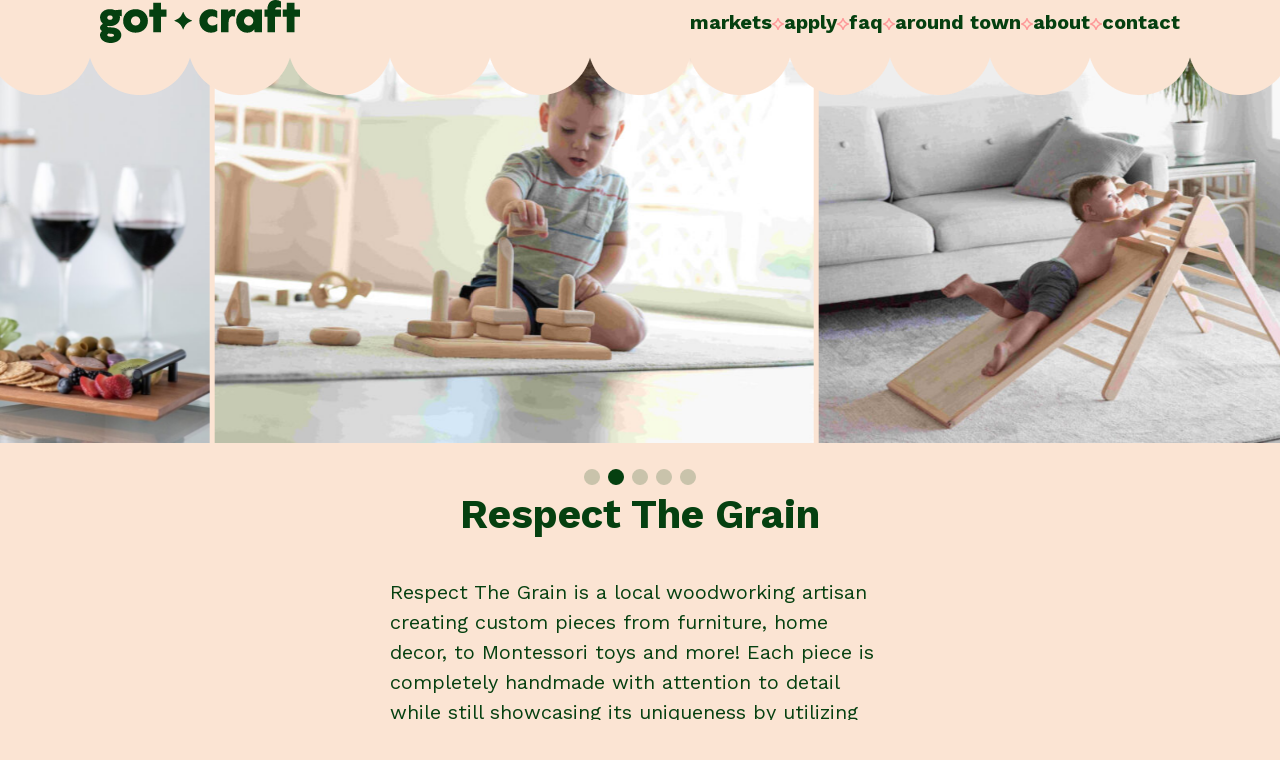

--- FILE ---
content_type: text/html; charset=UTF-8
request_url: https://gotcraft.com/vendors/respect-the-grain
body_size: 13081
content:
<!doctype html>
<html lang="en-US">

<head>
    <meta charset="UTF-8" />
    <meta name="viewport" content="width=device-width, initial-scale=1" />
    <title>Respect The Grain  &bull;  Got Craft</title>
    <meta name="description" content="" />
    <link rel="icon" href="https://gotcraft.com/wp-content/themes/gotcraft/favicon.ico" sizes="any" />
    <link rel="preconnect" href="https://fonts.googleapis.com">
    <link rel="preconnect" href="https://fonts.gstatic.com" crossorigin>
    <link href="https://fonts.googleapis.com/css2?family=Work+Sans:ital,wght@0,400;0,500;0,600;0,700;0,900;1,400&display=auto" rel="stylesheet">
    <link rel="icon" href="/favicon.ico" sizes="any">
    <link rel="icon" href="/icons/icon.svg" type="image/svg+xml">
    <link rel="apple-touch-icon" href="/icons/apple-touch-icon.png">
    <link rel="manifest" href="/icons/site.webmanifest">
    <link rel="mask-icon" href="/icons/safari-pinned-tab.svg" color="#fe9999">
    <meta name="msapplication-TileColor" content="#fe9999">
    <meta name="theme-color" content="#ffffff">
    <meta name='robots' content='max-image-preview:large' />
<style id='wp-img-auto-sizes-contain-inline-css' type='text/css'>
img:is([sizes=auto i],[sizes^="auto," i]){contain-intrinsic-size:3000px 1500px}
/*# sourceURL=wp-img-auto-sizes-contain-inline-css */
</style>
<link rel='stylesheet' id='main-css' href='https://gotcraft.com/wp-content/themes/gotcraft/assets/public/bundle.css?ver=1715368920' type='text/css' media='all' />
<link rel="canonical" href="https://gotcraft.com/vendors/respect-the-grain" />

<!-- Meta Pixel Code -->
<script type='text/javascript'>
!function(f,b,e,v,n,t,s){if(f.fbq)return;n=f.fbq=function(){n.callMethod?
n.callMethod.apply(n,arguments):n.queue.push(arguments)};if(!f._fbq)f._fbq=n;
n.push=n;n.loaded=!0;n.version='2.0';n.queue=[];t=b.createElement(e);t.async=!0;
t.src=v;s=b.getElementsByTagName(e)[0];s.parentNode.insertBefore(t,s)}(window,
document,'script','https://connect.facebook.net/en_US/fbevents.js');
</script>
<!-- End Meta Pixel Code -->
<script type='text/javascript'>
  fbq('init', '561000878678820', {}, {
    "agent": "wordpress-6.9-3.0.7"
});
  </script><script type='text/javascript'>
  fbq('track', 'PageView', []);
  </script>
<!-- Meta Pixel Code -->
<noscript>
<img height="1" width="1" style="display:none" alt="fbpx"
src="https://www.facebook.com/tr?id=561000878678820&ev=PageView&noscript=1" />
</noscript>
<!-- End Meta Pixel Code -->
    <script>
        (function(b, o, i, l, e, r) {
            b.GoogleAnalyticsObject = l;
            b[l] || (b[l] =
                function() {
                    (b[l].q = b[l].q || []).push(arguments)
                });
            b[l].l = +new Date;
            e = o.createElement(i);
            r = o.getElementsByTagName(i)[0];
            e.src = 'https://www.google-analytics.com/analytics.js';
            r.parentNode.insertBefore(e, r)
        }(window, document, 'script', 'ga'));
        ga('create', 'UA-7700592-2', 'auto');
        ga('send', 'pageview');
    </script>
    <meta name="facebook-domain-verification" content="ftxcq5wlq3ma2ymqy0e888gahok0bg" />
    <script>
        ! function(f, b, e, v, n, t, s) {
            if (f.fbq) return;
            n = f.fbq = function() {
                n.callMethod ?
                    n.callMethod.apply(n, arguments) : n.queue.push(arguments)
            };
            if (!f._fbq) f._fbq = n;
            n.push = n;
            n.loaded = !0;
            n.version = '2.0';
            n.queue = [];
            t = b.createElement(e);
            t.async = !0;
            t.src = v;
            s = b.getElementsByTagName(e)[0];
            s.parentNode.insertBefore(t, s)
        }(window, document, 'script',
            'https://connect.facebook.net/en_US/fbevents.js');
        fbq('init', '561000878678820');
        fbq('track', 'PageView');
    </script>
    <noscript><img height="1" width="1" style="display:none" src="https://www.facebook.com/tr?id=561000878678820&ev=PageView&noscript=1" /></noscript>
<style id='wp-block-paragraph-inline-css' type='text/css'>
.is-small-text{font-size:.875em}.is-regular-text{font-size:1em}.is-large-text{font-size:2.25em}.is-larger-text{font-size:3em}.has-drop-cap:not(:focus):first-letter{float:left;font-size:8.4em;font-style:normal;font-weight:100;line-height:.68;margin:.05em .1em 0 0;text-transform:uppercase}body.rtl .has-drop-cap:not(:focus):first-letter{float:none;margin-left:.1em}p.has-drop-cap.has-background{overflow:hidden}:root :where(p.has-background){padding:1.25em 2.375em}:where(p.has-text-color:not(.has-link-color)) a{color:inherit}p.has-text-align-left[style*="writing-mode:vertical-lr"],p.has-text-align-right[style*="writing-mode:vertical-rl"]{rotate:180deg}
/*# sourceURL=https://gotcraft.com/wp-includes/blocks/paragraph/style.min.css */
</style>
<style id='global-styles-inline-css' type='text/css'>
:root{--wp--preset--aspect-ratio--square: 1;--wp--preset--aspect-ratio--4-3: 4/3;--wp--preset--aspect-ratio--3-4: 3/4;--wp--preset--aspect-ratio--3-2: 3/2;--wp--preset--aspect-ratio--2-3: 2/3;--wp--preset--aspect-ratio--16-9: 16/9;--wp--preset--aspect-ratio--9-16: 9/16;--wp--preset--color--black: #000000;--wp--preset--color--cyan-bluish-gray: #abb8c3;--wp--preset--color--white: #ffffff;--wp--preset--color--pale-pink: #f78da7;--wp--preset--color--vivid-red: #cf2e2e;--wp--preset--color--luminous-vivid-orange: #ff6900;--wp--preset--color--luminous-vivid-amber: #fcb900;--wp--preset--color--light-green-cyan: #7bdcb5;--wp--preset--color--vivid-green-cyan: #00d084;--wp--preset--color--pale-cyan-blue: #8ed1fc;--wp--preset--color--vivid-cyan-blue: #0693e3;--wp--preset--color--vivid-purple: #9b51e0;--wp--preset--gradient--vivid-cyan-blue-to-vivid-purple: linear-gradient(135deg,rgb(6,147,227) 0%,rgb(155,81,224) 100%);--wp--preset--gradient--light-green-cyan-to-vivid-green-cyan: linear-gradient(135deg,rgb(122,220,180) 0%,rgb(0,208,130) 100%);--wp--preset--gradient--luminous-vivid-amber-to-luminous-vivid-orange: linear-gradient(135deg,rgb(252,185,0) 0%,rgb(255,105,0) 100%);--wp--preset--gradient--luminous-vivid-orange-to-vivid-red: linear-gradient(135deg,rgb(255,105,0) 0%,rgb(207,46,46) 100%);--wp--preset--gradient--very-light-gray-to-cyan-bluish-gray: linear-gradient(135deg,rgb(238,238,238) 0%,rgb(169,184,195) 100%);--wp--preset--gradient--cool-to-warm-spectrum: linear-gradient(135deg,rgb(74,234,220) 0%,rgb(151,120,209) 20%,rgb(207,42,186) 40%,rgb(238,44,130) 60%,rgb(251,105,98) 80%,rgb(254,248,76) 100%);--wp--preset--gradient--blush-light-purple: linear-gradient(135deg,rgb(255,206,236) 0%,rgb(152,150,240) 100%);--wp--preset--gradient--blush-bordeaux: linear-gradient(135deg,rgb(254,205,165) 0%,rgb(254,45,45) 50%,rgb(107,0,62) 100%);--wp--preset--gradient--luminous-dusk: linear-gradient(135deg,rgb(255,203,112) 0%,rgb(199,81,192) 50%,rgb(65,88,208) 100%);--wp--preset--gradient--pale-ocean: linear-gradient(135deg,rgb(255,245,203) 0%,rgb(182,227,212) 50%,rgb(51,167,181) 100%);--wp--preset--gradient--electric-grass: linear-gradient(135deg,rgb(202,248,128) 0%,rgb(113,206,126) 100%);--wp--preset--gradient--midnight: linear-gradient(135deg,rgb(2,3,129) 0%,rgb(40,116,252) 100%);--wp--preset--font-size--small: 13px;--wp--preset--font-size--medium: 20px;--wp--preset--font-size--large: 36px;--wp--preset--font-size--x-large: 42px;--wp--preset--spacing--20: 0.44rem;--wp--preset--spacing--30: 0.67rem;--wp--preset--spacing--40: 1rem;--wp--preset--spacing--50: 1.5rem;--wp--preset--spacing--60: 2.25rem;--wp--preset--spacing--70: 3.38rem;--wp--preset--spacing--80: 5.06rem;--wp--preset--shadow--natural: 6px 6px 9px rgba(0, 0, 0, 0.2);--wp--preset--shadow--deep: 12px 12px 50px rgba(0, 0, 0, 0.4);--wp--preset--shadow--sharp: 6px 6px 0px rgba(0, 0, 0, 0.2);--wp--preset--shadow--outlined: 6px 6px 0px -3px rgb(255, 255, 255), 6px 6px rgb(0, 0, 0);--wp--preset--shadow--crisp: 6px 6px 0px rgb(0, 0, 0);}:where(body) { margin: 0; }.wp-site-blocks > .alignleft { float: left; margin-right: 2em; }.wp-site-blocks > .alignright { float: right; margin-left: 2em; }.wp-site-blocks > .aligncenter { justify-content: center; margin-left: auto; margin-right: auto; }:where(.is-layout-flex){gap: 0.5em;}:where(.is-layout-grid){gap: 0.5em;}.is-layout-flow > .alignleft{float: left;margin-inline-start: 0;margin-inline-end: 2em;}.is-layout-flow > .alignright{float: right;margin-inline-start: 2em;margin-inline-end: 0;}.is-layout-flow > .aligncenter{margin-left: auto !important;margin-right: auto !important;}.is-layout-constrained > .alignleft{float: left;margin-inline-start: 0;margin-inline-end: 2em;}.is-layout-constrained > .alignright{float: right;margin-inline-start: 2em;margin-inline-end: 0;}.is-layout-constrained > .aligncenter{margin-left: auto !important;margin-right: auto !important;}.is-layout-constrained > :where(:not(.alignleft):not(.alignright):not(.alignfull)){margin-left: auto !important;margin-right: auto !important;}body .is-layout-flex{display: flex;}.is-layout-flex{flex-wrap: wrap;align-items: center;}.is-layout-flex > :is(*, div){margin: 0;}body .is-layout-grid{display: grid;}.is-layout-grid > :is(*, div){margin: 0;}body{padding-top: 0px;padding-right: 0px;padding-bottom: 0px;padding-left: 0px;}a:where(:not(.wp-element-button)){text-decoration: underline;}:root :where(.wp-element-button, .wp-block-button__link){background-color: #32373c;border-width: 0;color: #fff;font-family: inherit;font-size: inherit;font-style: inherit;font-weight: inherit;letter-spacing: inherit;line-height: inherit;padding-top: calc(0.667em + 2px);padding-right: calc(1.333em + 2px);padding-bottom: calc(0.667em + 2px);padding-left: calc(1.333em + 2px);text-decoration: none;text-transform: inherit;}.has-black-color{color: var(--wp--preset--color--black) !important;}.has-cyan-bluish-gray-color{color: var(--wp--preset--color--cyan-bluish-gray) !important;}.has-white-color{color: var(--wp--preset--color--white) !important;}.has-pale-pink-color{color: var(--wp--preset--color--pale-pink) !important;}.has-vivid-red-color{color: var(--wp--preset--color--vivid-red) !important;}.has-luminous-vivid-orange-color{color: var(--wp--preset--color--luminous-vivid-orange) !important;}.has-luminous-vivid-amber-color{color: var(--wp--preset--color--luminous-vivid-amber) !important;}.has-light-green-cyan-color{color: var(--wp--preset--color--light-green-cyan) !important;}.has-vivid-green-cyan-color{color: var(--wp--preset--color--vivid-green-cyan) !important;}.has-pale-cyan-blue-color{color: var(--wp--preset--color--pale-cyan-blue) !important;}.has-vivid-cyan-blue-color{color: var(--wp--preset--color--vivid-cyan-blue) !important;}.has-vivid-purple-color{color: var(--wp--preset--color--vivid-purple) !important;}.has-black-background-color{background-color: var(--wp--preset--color--black) !important;}.has-cyan-bluish-gray-background-color{background-color: var(--wp--preset--color--cyan-bluish-gray) !important;}.has-white-background-color{background-color: var(--wp--preset--color--white) !important;}.has-pale-pink-background-color{background-color: var(--wp--preset--color--pale-pink) !important;}.has-vivid-red-background-color{background-color: var(--wp--preset--color--vivid-red) !important;}.has-luminous-vivid-orange-background-color{background-color: var(--wp--preset--color--luminous-vivid-orange) !important;}.has-luminous-vivid-amber-background-color{background-color: var(--wp--preset--color--luminous-vivid-amber) !important;}.has-light-green-cyan-background-color{background-color: var(--wp--preset--color--light-green-cyan) !important;}.has-vivid-green-cyan-background-color{background-color: var(--wp--preset--color--vivid-green-cyan) !important;}.has-pale-cyan-blue-background-color{background-color: var(--wp--preset--color--pale-cyan-blue) !important;}.has-vivid-cyan-blue-background-color{background-color: var(--wp--preset--color--vivid-cyan-blue) !important;}.has-vivid-purple-background-color{background-color: var(--wp--preset--color--vivid-purple) !important;}.has-black-border-color{border-color: var(--wp--preset--color--black) !important;}.has-cyan-bluish-gray-border-color{border-color: var(--wp--preset--color--cyan-bluish-gray) !important;}.has-white-border-color{border-color: var(--wp--preset--color--white) !important;}.has-pale-pink-border-color{border-color: var(--wp--preset--color--pale-pink) !important;}.has-vivid-red-border-color{border-color: var(--wp--preset--color--vivid-red) !important;}.has-luminous-vivid-orange-border-color{border-color: var(--wp--preset--color--luminous-vivid-orange) !important;}.has-luminous-vivid-amber-border-color{border-color: var(--wp--preset--color--luminous-vivid-amber) !important;}.has-light-green-cyan-border-color{border-color: var(--wp--preset--color--light-green-cyan) !important;}.has-vivid-green-cyan-border-color{border-color: var(--wp--preset--color--vivid-green-cyan) !important;}.has-pale-cyan-blue-border-color{border-color: var(--wp--preset--color--pale-cyan-blue) !important;}.has-vivid-cyan-blue-border-color{border-color: var(--wp--preset--color--vivid-cyan-blue) !important;}.has-vivid-purple-border-color{border-color: var(--wp--preset--color--vivid-purple) !important;}.has-vivid-cyan-blue-to-vivid-purple-gradient-background{background: var(--wp--preset--gradient--vivid-cyan-blue-to-vivid-purple) !important;}.has-light-green-cyan-to-vivid-green-cyan-gradient-background{background: var(--wp--preset--gradient--light-green-cyan-to-vivid-green-cyan) !important;}.has-luminous-vivid-amber-to-luminous-vivid-orange-gradient-background{background: var(--wp--preset--gradient--luminous-vivid-amber-to-luminous-vivid-orange) !important;}.has-luminous-vivid-orange-to-vivid-red-gradient-background{background: var(--wp--preset--gradient--luminous-vivid-orange-to-vivid-red) !important;}.has-very-light-gray-to-cyan-bluish-gray-gradient-background{background: var(--wp--preset--gradient--very-light-gray-to-cyan-bluish-gray) !important;}.has-cool-to-warm-spectrum-gradient-background{background: var(--wp--preset--gradient--cool-to-warm-spectrum) !important;}.has-blush-light-purple-gradient-background{background: var(--wp--preset--gradient--blush-light-purple) !important;}.has-blush-bordeaux-gradient-background{background: var(--wp--preset--gradient--blush-bordeaux) !important;}.has-luminous-dusk-gradient-background{background: var(--wp--preset--gradient--luminous-dusk) !important;}.has-pale-ocean-gradient-background{background: var(--wp--preset--gradient--pale-ocean) !important;}.has-electric-grass-gradient-background{background: var(--wp--preset--gradient--electric-grass) !important;}.has-midnight-gradient-background{background: var(--wp--preset--gradient--midnight) !important;}.has-small-font-size{font-size: var(--wp--preset--font-size--small) !important;}.has-medium-font-size{font-size: var(--wp--preset--font-size--medium) !important;}.has-large-font-size{font-size: var(--wp--preset--font-size--large) !important;}.has-x-large-font-size{font-size: var(--wp--preset--font-size--x-large) !important;}
/*# sourceURL=global-styles-inline-css */
</style>
</head>

<body class="wp-singular gotcraft_vendor-template-default single single-gotcraft_vendor postid-6790 wp-theme-gotcraft page">
        <script type='text/javascript'>

      function updateConfig() {
        var eventsFilter = "Microdata,SubscribedButtonClick";
        var eventsFilterList = eventsFilter.split(',');
        fbq.instance.pluginConfig.set("561000878678820", 'openbridge',
          {'endpoints':
            [{
              'targetDomain': window.location.href,
              'endpoint': window.location.href + '.open-bridge'
            }],
            'eventsFilter': {
              'eventNames':eventsFilterList,
              'filteringMode':'blocklist'
            }
          }
        );
        fbq.instance.configLoaded("561000878678820");
      }

      window.onload = function() {
        var s = document.createElement('script');
        s.setAttribute('src', "https://gotcraft.com/wp-content/plugins/official-facebook-pixel/core/../js/openbridge_plugin.js");
        s.setAttribute('onload', 'updateConfig()');
        document.body.appendChild( s );
      }
    </script>
    <a class="screen-reader-text" href="#main">Skip to content</a>

    <header>
        <div class="center">
                        <ul class='cluster'>
                <li class='logo'>
                    <a href="/">
                        <svg xmlns="http://www.w3.org/2000/svg" viewBox="0 0 322.79 70.17" fill="currentColor" width="200">
                            <path d="m35.08 26.6-3.21-.8a13.4 13.4 0 0 1 .29 3c0 8.33-7 13.88-16.08 13.88a20.54 20.54 0 0 1-4.24-.43 2.14 2.14 0 0 0-.15.73c0 1.6 2.2 1.6 5.12 1.6 12.65 0 17.54 6.36 17.54 12.8 0 8.4-8.91 12.79-17.17 12.79S0 65.78 0 57.38c0-3.44 1.32-5.27 3.14-6.58C1.32 49.26 0 47.36 0 45.32c0-3 2.27-5.12 4.68-6.44A12.76 12.76 0 0 1 0 28.8c0-8.41 7-13.89 16.08-13.89a19.23 19.23 0 0 1 8.11 1.68l10.89-.95Zm-14.62 2.2c0-2.49-2.26-3.66-4.38-3.66s-4.39 1.17-4.39 3.66 2.34 3.65 4.39 3.65 4.38-1.24 4.38-3.65Zm-6.94 26c-.95.51-1.83 1.24-1.83 2.26 0 1.76 1.83 2.85 5.49 2.85s5.48-.65 5.48-2.34c0-2.09-2.93-2.75-9.14-2.75Zm23.76-20.67c0-10.6 8-19.22 20.1-19.22s19.95 8.62 19.95 19.22-7.89 19.23-19.95 19.23-20.1-8.63-20.1-19.23Zm27.62 0a7.24 7.24 0 0 0-7.52-7.53 7.53 7.53 0 1 0 0 15.06 7.24 7.24 0 0 0 7.52-7.53Zm42.4-6.79h-9v25.28H85.88V27.34h-6.36v-11.7h6.36v-11h12.43v11h9Zm73.98-.74a7.54 7.54 0 1 0 0 15.06 11 11 0 0 0 8-3.07v11.7a16.48 16.48 0 0 1-10.16 3.07c-11 0-18.78-8.85-18.78-19.23s7.74-19.22 18.78-19.22A16.42 16.42 0 0 1 189.25 18v11.53a11.06 11.06 0 0 0-7.97-2.93Zm37.79-10.15-1.6 10.89a8.48 8.48 0 0 0-3.47-.74c-3.73 0-6.5 3.07-6.5 12.14v13.88h-12.4v-37h11.69l.52 3.29c2.26-2.48 4.82-4 7.52-4a6 6 0 0 1 4.24 1.54Zm18.64-1.54c5.63 0 9.65 2.63 11.19 5.63l.73-4.9h11.69v37h-11.69l-.73-4.89c-1.54 3-5.56 5.63-11.19 5.63-10.6 0-17.9-8.63-17.9-19.23s7.3-19.24 17.9-19.24Zm2.2 26.75a7.24 7.24 0 0 0 7.52-7.53 7.24 7.24 0 0 0-7.52-7.53 7.53 7.53 0 1 0 0 15.06Zm52.18-14.32h-9.5v25.28h-12.42V27.34h-4.46v-11.7h4.46C270.17 2.7 278 0 283.54 0A15 15 0 0 1 292 2.41v10.23a11.13 11.13 0 0 0-4-1c-3.8 0-5 1.47-5.33 4h9.42Zm30.7 0h-9v25.28h-12.41V27.34H295v-11.7h6.36v-11h12.44v11h9Zm-174.68 5.95c-7.81-3.11-10.32-5.62-13.43-13.43a.52.52 0 0 0-.93 0c-3.1 7.81-5.61 10.32-13.42 13.43a.49.49 0 0 0-.31.46.5.5 0 0 0 .31.47c7.81 3.1 10.32 5.61 13.42 13.42a.51.51 0 0 0 .47.32.5.5 0 0 0 .46-.32c3.11-7.81 5.62-10.32 13.43-13.42a.5.5 0 0 0 .31-.47.49.49 0 0 0-.31-.46Z" />
                        </svg>
                    </a>
                </li>
                <li>
                    <a class="" href="/markets">Markets</a>
                </li>
                <li class="separator" aria-hidden="true"></li>
                <li>
                    <a class="" href="/apply">Apply</a>
                </li>
                <li class="separator" aria-hidden="true"></li>
                <li>
                    <a class="" href="/faq">FAQ</a>
                </li>
                <li class="separator" aria-hidden="true"></li>
                <li>
                    <a class="" href="/around-town">Around Town</a>
                </li>
                <li class="separator" aria-hidden="true"></li>
                <li>
                    <a class="" href="/about">About</a>
                </li>
                <li class="separator" aria-hidden="true"></li>
                <li>
                    <a class="" href="/contact">Contact</a>
                </li>
            </ul>
        </div>
    </header>

    <main id="main">


<div class="vendorCarousel scallop top">

    <div class="swiper ">
        <div class="swiper-wrapper">

                            <div class="swiper-slide">
                    <img src="https://gotcraft.com/wp-content/uploads/2023/11/Respect-1-1024x819.jpeg" alt="">
                </div>
                            <div class="swiper-slide">
                    <img src="https://gotcraft.com/wp-content/uploads/2023/11/Respect-2-749x500.jpg" alt="">
                </div>
                            <div class="swiper-slide">
                    <img src="https://gotcraft.com/wp-content/uploads/2023/11/Respect-3-749x500.jpg" alt="">
                </div>
                            <div class="swiper-slide">
                    <img src="https://gotcraft.com/wp-content/uploads/2023/11/Respect-4-749x500.jpg" alt="">
                </div>
                            <div class="swiper-slide">
                    <img src="https://gotcraft.com/wp-content/uploads/2023/11/Respect-5-749x500.jpeg" alt="">
                </div>
            
        </div>
    </div>

    <div class="dragCursor">
        <svg xmlns="http://www.w3.org/2000/svg" viewBox="0 0 148 148" fill="currentColor">
            <polygon points="56.571 93 32 73.559 56.571 55 56.571 93" />
            <polygon points="93.429 93 118 74.441 93.429 55 93.429 93" />
        </svg>
    </div>

</div>

<div class="vendorCarouselPagination swiper-pagination"></div>

<div class="vendorBody">
    <div class="center">

        <div class='title'>
            <h1>Respect The Grain</h1>
        </div>

        <div class="body rte">
            
<p>Respect The Grain is a local woodworking artisan creating custom pieces from furniture, home decor, to Montessori toys and more! Each piece is completely handmade with attention to detail while still showcasing its uniqueness by utilizing wood grain patterns and colours!</p>


        </div>

                    <div class="website">
                <a href='http://RespectTheGrain.com' target="_blank" rel="noopener noreferrer">RespectTheGrain.com</a>            </div>
        
        
    </div>
</div>
</main>

<footer>

    
<div class="shopifyCart">
    <div class="dummy" id="product-component-10235862"></div>
    <script type="text/javascript">
        /*<![CDATA[*/
        (function() {
            var scriptURL = 'https://sdks.shopifycdn.com/buy-button/latest/buy-button-storefront.min.js';
            if (window.ShopifyBuy) {
                if (window.ShopifyBuy.UI) {
                    ShopifyBuyInit();
                } else {
                    loadScript();
                }
            } else {
                loadScript();
            }

            function loadScript() {
                var script = document.createElement('script');
                script.async = true;
                script.src = scriptURL;
                (document.getElementsByTagName('head')[0] || document.getElementsByTagName('body')[0]).appendChild(script);
                script.onload = ShopifyBuyInit;
            }

            function ShopifyBuyInit() {
                var client = ShopifyBuy.buildClient({
                    domain: 'gotcraftmarket.myshopify.com',
                    storefrontAccessToken: '2dec380401061ca8aa74d5befabefd88',
                });
                ShopifyBuy.UI.onReady(client).then(function(ui) {
                    ui.createComponent('product', {
                        id: '6809140985890',
                        node: document.getElementById('product-component-10235862'),
                        moneyFormat: '%24%7B%7Bamount%7D%7D',
                        options: {
                            product: {
                                iframe: false, // default true
                                contents: {},
                                order: [],
                            },
                            cart: {
                                styles: {
                                    button: {
                                        'background-color': 'orange',
                                    }
                                },
                                text: {
                                    total: "Subtotal",
                                    button: "Checkout",
                                    notice: 'Taxes and discounts are added at checkout.' // default "Shipping and discount codes are added at checkout."
                                },
                                popup: true, // default true
                                contents: {
                                    title: true,
                                    lineItems: true,
                                    footer: true, // default true
                                    note: false,
                                    discounts: true,
                                }
                            },
                            lineItem: {
                                styles: {
                                    title: {
                                        "margin-left": "0",
                                    }
                                },
                                contents: {
                                    image: true // default true
                                }
                            },
                            toggle: {
                                iframe: false, // default true
                            }
                        },
                    });
                });
            }
        })();
        /*]]>*/
    </script>
</div>
    <div class="center">
        <div class="footerSections">

            <div class="footer-subscribe">
                <div class="stack">
                    <h3>stay in the loop!</h3>
                    <p>Join our mailing list to keep up with our latest events!</p>

                    <form class="validate" action="https://form.flodesk.com/forms/6326977d780dc1ad791e4fe1/submit" method="post" target="_blank" novalidate="">
                        <input type="email" maxlength="255" name="email" placeholder="your email" required />
                        <input type="text" maxlength="255" name="confirm_email_address" style="display: none" />
                        <button type="submit">
                            <svg xmlns="http://www.w3.org/2000/svg" viewBox="0 0 60.03 56.39">
                                <path fill="currentColor" d="M55.41,10.73C51.48,5.05,44.84,1.65,38,.51,20.75-2.37,1.81,7,.1,26.06A28,28,0,0,0,12.25,51.34c7.51,5,17.15,6,26,4.31C44.12,54.56,50,52.23,54,47.79c4.67-5.22,6.1-12.61,6.06-19.62C60,22.07,58.89,15.75,55.41,10.73ZM44.2,27.6a67.63,67.63,0,0,0-9.84,11.77c-1.2,1.83-4.16.11-2.94-1.72a70.57,70.57,0,0,1,6.84-8.81l-24.89-.58c-2.2-.05-2.2-3.46,0-3.41l25.86.6-8.11-6.86c-1.68-1.42.74-3.82,2.41-2.41l10.67,9A1.72,1.72,0,0,1,44.2,27.6Z" />
                            </svg>
                        </button>
                    </form>

                </div>
            </div>

            <div class="footer-social">
                <div class="stack">
                    <h3>follow us</h3>
                    <ul class="cluster">
                        <li>
                            <a href="https://www.instagram.com/gotcraftmarket" target="_blank" rel="noopener" class="with-icon" dir="rtl">
                                <svg xmlns="http://www.w3.org/2000/svg" viewBox="0 0 16.094 15.332" class="icon">
    <g fill="currentColor">
        <path d="m1.839 15.03 12.61-12.038c.996-.95-.517-2.463-1.513-1.512L.326 13.517c-.996.951.517 2.464 1.513 1.513Z" />
        <path d="m5.42 2.877 8.723-.735-1.07-1.07A45.143 45.143 0 0 0 14 11.19c.278 1.352 2.346.801 2.07-.543a42.606 42.606 0 0 1-.856-9.575 1.077 1.077 0 0 0-1.07-1.07L5.42.738c-1.364.115-1.374 2.255 0 2.139Z" />
    </g>
</svg>                                Instagram
                            </a>
                        </li>
                        <li>
                            <a href="https://www.facebook.com/GotCraftMarket/" target="_blank" rel="noopener" class="with-icon" dir="rtl">
                                <svg xmlns="http://www.w3.org/2000/svg" viewBox="0 0 16.094 15.332" class="icon">
    <g fill="currentColor">
        <path d="m1.839 15.03 12.61-12.038c.996-.95-.517-2.463-1.513-1.512L.326 13.517c-.996.951.517 2.464 1.513 1.513Z" />
        <path d="m5.42 2.877 8.723-.735-1.07-1.07A45.143 45.143 0 0 0 14 11.19c.278 1.352 2.346.801 2.07-.543a42.606 42.606 0 0 1-.856-9.575 1.077 1.077 0 0 0-1.07-1.07L5.42.738c-1.364.115-1.374 2.255 0 2.139Z" />
    </g>
</svg>                                Facebook
                            </a>
                        </li>
                        <li>
                            <a href="https://www.pinterest.ca/gotcraftmarket/" target="_blank" rel="noopener" class="with-icon" dir="rtl">
                                <svg xmlns="http://www.w3.org/2000/svg" viewBox="0 0 16.094 15.332" class="icon">
    <g fill="currentColor">
        <path d="m1.839 15.03 12.61-12.038c.996-.95-.517-2.463-1.513-1.512L.326 13.517c-.996.951.517 2.464 1.513 1.513Z" />
        <path d="m5.42 2.877 8.723-.735-1.07-1.07A45.143 45.143 0 0 0 14 11.19c.278 1.352 2.346.801 2.07-.543a42.606 42.606 0 0 1-.856-9.575 1.077 1.077 0 0 0-1.07-1.07L5.42.738c-1.364.115-1.374 2.255 0 2.139Z" />
    </g>
</svg>                                Pinterest
                            </a>
                        </li>
                    </ul>
                </div>
            </div>

            <div class="footer-contact">
                <a href="mailto:info@gotcraft.com">info@gotcraft.com</a>
            </div>

            <div class="footer-nav">
                <ul class="cluster">
                    <li>
                        <a href="/markets">Markets</a>
                    </li>
                    <li class="separator" aria-hidden="true">
                        <svg xmlns="http://www.w3.org/2000/svg" viewBox="0 0 15.97 15.97">
    <g fill="currentColor">
        <path d="M8 16a1 1 0 0 1-.93-.63c-1.52-3.82-2.6-4.9-6.43-6.43A1 1 0 0 1 0 8a1 1 0 0 1 .63-.93C4.46 5.54 5.54 4.46 7.06.63A1 1 0 0 1 8 0a1 1 0 0 1 .93.63c1.51 3.83 2.6 4.91 6.42 6.43A1 1 0 0 1 16 8a1 1 0 0 1-.63.92c-3.82 1.53-4.91 2.61-6.42 6.43A1 1 0 0 1 8 16ZM3.46 8A9.3 9.3 0 0 1 8 12.51 9.24 9.24 0 0 1 12.51 8 9.26 9.26 0 0 1 8 3.46 9.32 9.32 0 0 1 3.46 8Z" />
    </g>
</svg>                    </li>
                    <li>
                        <a href="/apply">Apply</a>
                    </li>
                    <li class="separator" aria-hidden="true">
                        <svg xmlns="http://www.w3.org/2000/svg" viewBox="0 0 15.97 15.97">
    <g fill="currentColor">
        <path d="M8 16a1 1 0 0 1-.93-.63c-1.52-3.82-2.6-4.9-6.43-6.43A1 1 0 0 1 0 8a1 1 0 0 1 .63-.93C4.46 5.54 5.54 4.46 7.06.63A1 1 0 0 1 8 0a1 1 0 0 1 .93.63c1.51 3.83 2.6 4.91 6.42 6.43A1 1 0 0 1 16 8a1 1 0 0 1-.63.92c-3.82 1.53-4.91 2.61-6.42 6.43A1 1 0 0 1 8 16ZM3.46 8A9.3 9.3 0 0 1 8 12.51 9.24 9.24 0 0 1 12.51 8 9.26 9.26 0 0 1 8 3.46 9.32 9.32 0 0 1 3.46 8Z" />
    </g>
</svg>                    </li>
                    <li>
                        <a href="/faq">FAQ</a>
                    </li>
                    <li class="separator" aria-hidden="true">
                        <svg xmlns="http://www.w3.org/2000/svg" viewBox="0 0 15.97 15.97">
    <g fill="currentColor">
        <path d="M8 16a1 1 0 0 1-.93-.63c-1.52-3.82-2.6-4.9-6.43-6.43A1 1 0 0 1 0 8a1 1 0 0 1 .63-.93C4.46 5.54 5.54 4.46 7.06.63A1 1 0 0 1 8 0a1 1 0 0 1 .93.63c1.51 3.83 2.6 4.91 6.42 6.43A1 1 0 0 1 16 8a1 1 0 0 1-.63.92c-3.82 1.53-4.91 2.61-6.42 6.43A1 1 0 0 1 8 16ZM3.46 8A9.3 9.3 0 0 1 8 12.51 9.24 9.24 0 0 1 12.51 8 9.26 9.26 0 0 1 8 3.46 9.32 9.32 0 0 1 3.46 8Z" />
    </g>
</svg>                    </li>
                    <li>
                        <a href="/around-town">Around Town</a>
                    </li>
                    <li class="separator" aria-hidden="true">
                        <svg xmlns="http://www.w3.org/2000/svg" viewBox="0 0 15.97 15.97">
    <g fill="currentColor">
        <path d="M8 16a1 1 0 0 1-.93-.63c-1.52-3.82-2.6-4.9-6.43-6.43A1 1 0 0 1 0 8a1 1 0 0 1 .63-.93C4.46 5.54 5.54 4.46 7.06.63A1 1 0 0 1 8 0a1 1 0 0 1 .93.63c1.51 3.83 2.6 4.91 6.42 6.43A1 1 0 0 1 16 8a1 1 0 0 1-.63.92c-3.82 1.53-4.91 2.61-6.42 6.43A1 1 0 0 1 8 16ZM3.46 8A9.3 9.3 0 0 1 8 12.51 9.24 9.24 0 0 1 12.51 8 9.26 9.26 0 0 1 8 3.46 9.32 9.32 0 0 1 3.46 8Z" />
    </g>
</svg>                    </li>
                    <li>
                        <a href="/about">About</a>
                    </li>
                    <li class="separator" aria-hidden="true">
                        <svg xmlns="http://www.w3.org/2000/svg" viewBox="0 0 15.97 15.97">
    <g fill="currentColor">
        <path d="M8 16a1 1 0 0 1-.93-.63c-1.52-3.82-2.6-4.9-6.43-6.43A1 1 0 0 1 0 8a1 1 0 0 1 .63-.93C4.46 5.54 5.54 4.46 7.06.63A1 1 0 0 1 8 0a1 1 0 0 1 .93.63c1.51 3.83 2.6 4.91 6.42 6.43A1 1 0 0 1 16 8a1 1 0 0 1-.63.92c-3.82 1.53-4.91 2.61-6.42 6.43A1 1 0 0 1 8 16ZM3.46 8A9.3 9.3 0 0 1 8 12.51 9.24 9.24 0 0 1 12.51 8 9.26 9.26 0 0 1 8 3.46 9.32 9.32 0 0 1 3.46 8Z" />
    </g>
</svg>                    </li>
                    <li>
                        <a href="/contact">Contact</a>
                    </li>
                </ul>
            </div>

            <div class="footer-logo">
                <a href="/">
                    <svg xmlns="http://www.w3.org/2000/svg" viewBox="0 0 218.6518 225.3701" fill="currentColor" width="180">
                        <path d="M163.6543 33.0225c-.5186 1.7822.0391 3.6992 2.1465 5.1914 2.0556 1.455 3.9678 1.4013 4.8877.1 1.3633-1.9248.0371-3.5274-1.9522-6.7324-1.18-1.8106-2.4638-3.9688-1.0088-6.0245 1.4356-2.03 4.3135-1.79 6.3174-.373 2.3682 1.6758 3.083 4.2529 1.874 6.4033l-1.25-.8838a3.426 3.426 0 0 0-1.373-4.4072c-1.3252-.9395-3.3174-1.2158-4.293.1631-1.124 1.5879.2539 3.2265 1.9785 6.0879 1.4151 2.251 2.5674 4.4316.9825 6.6689-1.3994 1.9785-4.1973 2.0684-6.9815.0977-2.6806-1.8965-3.6933-4.6055-2.5771-7.1739Zm24.3799 16.625L177.8027 39.23a6.4591 6.4591 0 0 0 .1192 9.4023 6.1166 6.1166 0 0 0 6.6582 1.6836l.8008 1.1348a7.4488 7.4488 0 0 1-8.4834-1.8574 8.0884 8.0884 0 0 1 .2431-11.8555 8.0437 8.0437 0 0 1 11.5655-.0547c3.4628 3.5254 2.7871 8.57-.4219 11.72Zm-9.39-11.2442 9.1367 9.3037a6.5245 6.5245 0 0 0-9.1367-9.3037Zm20.3597 27.6875-7.918-12.2676a6.46 6.46 0 0 0-1.7832 9.2325 6.1192 6.1192 0 0 0 6.1807 2.9922l.5566 1.2734a7.4464 7.4464 0 0 1-7.9326-3.5322 8.3883 8.3883 0 0 1 13.97-9.28c2.6788 4.1514.9981 8.9551-2.7783 11.3935Zm-6.9268-12.9072 7.07 10.956a6.5242 6.5242 0 0 0-7.07-10.956Zm21.2403 25.2002-12.0283 9.8418 15.3222 2.28.4346 1.6015-25.3389-3.7585-.4345-1.5986 7.9521 1.1768 13.6582-11.1436ZM209.67 96.4707a8.4822 8.4822 0 1 1-7.77 9.11 8.4182 8.4182 0 0 1 7.77-9.11Zm1.1348 15.3916a6.9514 6.9514 0 1 0-7.4414-6.39 6.9283 6.9283 0 0 0 7.4413 6.39Zm5.9374 20.6836-15.9942-2.0791.19-1.4541 3.4531.3848a7.5554 7.5554 0 0 1-2.9023-7.0957c.4609-3.54 3.1513-5.6973 7.83-5.09l9.2617 1.2031-.1983 1.5186-8.7861-1.1416c-4.2676-.5566-6.3447 1.3281-6.707 4.1094-.625 4.8047 3.62 6.77 5.4843 7.0127l8.5674 1.1142Zm-16.3848 12.6719c-1.85-.1407-3.61.7988-4.6367 3.1689-1.001 2.31-.5547 4.17.9072 4.8037 2.1651.9375 3.459-.6914 6.1856-3.2968 1.5283-1.5264 3.3769-3.2276 5.6885-2.2266 2.2822.9883 2.6386 3.8516 1.664 6.1035-1.1523 2.6621-3.5254 3.8926-5.8789 3.1514l.6084-1.4033a3.4281 3.4281 0 0 0 4.0293-2.251c.6465-1.4912.5068-3.4961-1.0439-4.167-1.7852-.7735-3.1055.9131-5.5479 3.1894-1.9111 1.8477-3.81 3.4229-6.3252 2.334-2.2236-.9629-2.8867-3.6806-1.5322-6.8115 1.3047-3.0127 3.7451-4.5615 6.4892-3.999Zm-1.8535 14.1592a8.4816 8.4816 0 1 1-11.7314 2.3847 8.4164 8.4164 0 0 1 11.7314-2.3847Zm-8.5928 12.8193a6.951 6.951 0 1 0-1.9218-9.6192 6.9273 6.9273 0 0 0 1.9218 9.6192Zm-3.1123 3.8652a8.4789 8.4789 0 1 1-11.9668-.1113 8.4133 8.4133 0 0 1 11.9668.1113Zm-11.07 10.7442a6.9486 6.9486 0 1 0 .124-9.8037 6.9252 6.9252 0 0 0-.1243 9.8037Zm-15.9583 12.2978-5.0273-7.874 1.29-.8242 4.7695 7.47c2.3174 3.6279 5.0957 4.0107 7.4619 2.5 3.95-2.5225 2.92-6.8584 1.9532-8.55l-4.753-7.4434 1.29-.8242 8.6836 13.5986-1.21.7725-1.95-2.8789a7.5582 7.5582 0 0 1-3.5742 6.7852c-3.0099 1.9208-6.3927 1.246-8.9337-2.7316Zm-32.7334 5.2256c-.7925-1.6777-2.48-2.7441-5.0469-2.4639-2.5039.2715-3.9 1.5791-3.728 3.1631.2544 2.3457 2.3106 2.667 5.9243 3.749 2.083.5743 4.4746 1.34 4.7471 3.8428.2695 2.4717-2.043 4.2-4.4844 4.4658-2.8828.3135-5.126-1.1416-5.645-3.5537l1.521-.167a3.4249 3.4249 0 0 0 3.9482 2.3916c1.6153-.1748 3.2911-1.2871 3.107-2.9668-.2095-1.9336-2.3282-2.248-5.5152-3.248-2.5507-.7471-4.8584-1.6182-5.1552-4.3447-.2622-2.4082 1.7729-4.3291 5.163-4.6983 3.2637-.3554 5.8174 1.001 6.6856 3.6641Zm-27.7651 5.6191.5805-9.3212 1.5274.0947-.5508 8.8437c-.2676 4.295 1.7515 6.24 4.55 6.4151 4.6777.291 6.4023-3.8174 6.6172-5.751l.5493-8.8125 1.5269.0947-1.4851 23.8583-1.5269-.0947.6983-11.23a7.59 7.59 0 0 1-6.8838 3.3721c-3.563-.2211-5.895-2.7602-5.603-7.4692Zm-3.668-1.7929a8.48 8.48 0 1 1-6.0425-10.334 8.4169 8.4169 0 0 1 6.0425 10.334ZM80.7007 204.16a6.95 6.95 0 1 0 8.4814-4.9219 6.9262 6.9262 0 0 0-8.4814 4.9219Zm-9.2422 5.092-1.2734-.6612 1.9116-3.8926a7.8109 7.8109 0 0 1-8.5391.8125 8.3844 8.3844 0 0 1 7.7261-14.8828 7.7893 7.7893 0 0 1 4.2353 7.4785l5.39-10.3847 1.3589.706Zm-.7085-17.2491a6.9175 6.9175 0 1 0 2.9375 9.3545 6.9437 6.9437 0 0 0-2.9375-9.3545Zm-20.4912-10.6347c.7978-1.6739.5561-3.6553-1.2847-5.4659-1.7949-1.7646-3.6909-2.0195-4.8071-.8837-1.6553 1.6816-.6025 3.4755.8467 6.957.8725 1.9765 1.7939 4.3125.0273 6.1074-1.7422 1.7734-4.5425 1.0752-6.293-.6465-2.0683-2.0332-2.3608-4.69-.8208-6.6191l1.09 1.0732a3.4276 3.4276 0 0 0 .6465 4.57c1.1587 1.14 3.08 1.7315 4.2646.5274 1.3628-1.3858.2656-3.2246-.9775-6.3252-1.0342-2.4473-1.82-4.7852.1015-6.7383 1.6993-1.7285 4.4737-1.3682 6.9043 1.0234 2.3409 2.3018 2.9058 5.1368 1.3926 7.4932Zm-28.1069-27.0264 8.437-5.3281.8164 1.2939-8.1123 5.124c-2.7227 1.7188-3.7383 4.169-2.2744 6.4873 1.7187 2.7227 5.4834 2.8321 8.5747 1.22l7.0874-4.4766.8173 1.2949-8.1123 5.1221c-2.7226 1.72-3.7207 4.1973-2.2568 6.5147 1.7007 2.6962 5.4834 2.833 8.5737 1.2207l7.0894-4.4756.8174 1.2929-13.6387 8.6133-.7666-1.2129 2.9692-1.9883c-2.4165.0547-5.0249-.6718-6.5053-3.0175a5.0955 5.0955 0 0 1 .8535-6.6465c-2.5322.168-5.3643-.4951-6.9644-3.0293-1.8379-2.9108-.6396-5.967 2.5948-8.009Zm-10.2066-10.458a7.78 7.78 0 0 1 2.2373-8.2793l-4.1484 1.2607-.4571-1.4267 15.3624-4.917.457 1.4267-4.1406 1.3926a7.7515 7.7515 0 0 1 6.6582 5.4326 8.3835 8.3835 0 0 1-15.9688 5.11Zm14.5147-4.8457a6.9171 6.9171 0 1 0-4.49 8.7666 6.9386 6.9386 0 0 0 4.49-8.7666Zm-2.0733-13.9033.2525 1.5107-23.586 3.9268-.251-1.51Zm-.6152-4.9748.167 1.5224-23.7715 2.6L0 122.76Zm4.5625-37.7274-.48 1.4512-22.6992-7.5186.4809-1.4531Zm-6.4732-6.7754a8.4793 8.4793 0 1 1 11.3179-3.8955 8.4142 8.4142 0 0 1-11.3179 3.8955Zm6.8423-13.8261a6.9483 6.9483 0 1 0 3.1612 9.28 6.922 6.922 0 0 0-3.1612-9.28Zm4.9629-20.4395 8.68 15.2451-1.061 1.3975-16.9945-4.3037 1.0415-1.3711 15.1734 3.96-7.88-13.5566Zm20.4746-7.4004-10.8535 9.7666a6.4589 6.4589 0 0 0 9.398.292 6.1205 6.1205 0 0 0 1.9726-6.5771l1.1685-.751A7.4479 7.4479 0 0 1 53.6 45.1143a8.0894 8.0894 0 0 1-11.834-.76 8.0447 8.0447 0 0 1 .4512-11.5566c3.6738-3.3047 8.6831-2.4092 11.69.9326ZM42.498 42.8818l9.6934-8.7226a6.5246 6.5246 0 0 0-9.6934 8.7226Zm28.7813-10.3769-1.3452.73-11.4029-21.0083 1.3438-.7295Zm-.0967-9.3643A8.479 8.479 0 1 1 82.1 28.0469a8.4143 8.4143 0 0 1-10.9174-4.9063Zm14.4531-5.3974a6.95 6.95 0 1 0-4.0493 8.9306 6.9269 6.9269 0 0 0 4.0493-8.9306Zm12.0528-9.4121a6.92 6.92 0 1 0 2.2934 13.6474 6.8814 6.8814 0 0 0 4.6768-3.1455l.2651 1.5723a7.1717 7.1717 0 0 1-4.8564 3.0468 8.3865 8.3865 0 1 1-2.7793-16.541 7.1663 7.1663 0 0 1 5.5849 1.292l.2637 1.5723a6.8892 6.8892 0 0 0-5.4482-1.4443Zm18.456-2.5157a7.7761 7.7761 0 0 1 7.0625 4.8672l.1934-4.331 1.498.0429-.48 16.126-1.498-.0449.0664-4.3672a7.755 7.755 0 0 1-7.3418 4.47 8.3853 8.3853 0 0 1 .499-16.7627Zm-.2645 15.3028a6.9189 6.9189 0 1 0-6.772-7.1543 6.9414 6.9414 0 0 0 6.772 7.1543Zm13.7938 2.6884-1.5058-.2675L132.3438 0l1.5068.2666ZM70.228 91.8941l-2.2315-.5576a9.3222 9.3222 0 0 1 .203 2.0791c0 5.7816-4.8686 9.6359-11.1575 9.6359a14.1307 14.1307 0 0 1-2.9414-.3043 1.5 1.5 0 0 0-.1013.507c0 1.1159 1.5215 1.1159 3.55 1.1159 8.7737 0 12.1718 4.412 12.1718 8.875 0 5.8322-6.1876 8.8753-11.9181 8.8753s-11.9181-3.0431-11.9181-8.8753a5.0748 5.0748 0 0 1 2.1808-4.5643 5.2448 5.2448 0 0 1-2.1808-3.8037c0-2.0792 1.5722-3.55 3.2458-4.4627a8.8709 8.8709 0 0 1-3.2458-6.9988c0-5.8322 4.8686-9.6359 11.1571-9.6359a13.295 13.295 0 0 1 5.63 1.1666l7.5564-.6593Zm-10.1429 1.5215c0-1.7242-1.5722-2.5358-3.0431-2.5358-1.42 0-3.0427.8116-3.0427 2.5358 0 1.6736 1.6229 2.5358 3.0427 2.5358 1.4709 0 3.0431-.8622 3.0431-2.5358ZM55.2672 111.47c-.6593.355-1.2679.862-1.2679 1.5722 0 1.2169 1.2679 1.9779 3.8037 1.9779 2.4848 0 3.8034-.4567 3.8034-1.6229 0-1.4707-2.0286-1.9272-6.3392-1.9272Zm16.4814-14.3523c0-7.3535 5.5786-13.338 13.9466-13.338S99.54 89.7642 99.54 97.1177s-5.4768 13.3383-13.8448 13.3383-13.9466-5.9846-13.9466-13.3383Zm19.17 0a5.03 5.03 0 0 0-5.2236-5.2236 5.2247 5.2247 0 1 0 0 10.4475 5.03 5.03 0 0 0 5.2238-5.2239Zm29.4145-4.7163h-6.2378v17.5473h-8.6217V92.4014h-4.4123V84.287h4.4123V76.68h8.6217v7.607h6.2378ZM85.2418 127.798a5.2275 5.2275 0 1 0 0 10.4475 7.6115 7.6115 0 0 0 5.5279-2.13v8.1145a11.4 11.4 0 0 1-7.0495 2.13c-7.6577 0-13.0336-6.1365-13.0336-13.3383A13.0614 13.0614 0 0 1 83.72 119.6836a11.3984 11.3984 0 0 1 7.0495 2.13v8.013a7.6832 7.6832 0 0 0-5.5277-2.0286Zm26.2196-7.0491-1.1156 7.5564a5.8784 5.8784 0 0 0-2.3835-.5073c-2.5864 0-4.5136 2.13-4.5136 8.4187v9.6359H94.827v-25.6617h8.1144l.355 2.2822c1.5722-1.7242 3.3471-2.79 5.2236-2.79a4.2067 4.2067 0 0 1 2.9414 1.0658Zm12.9327-1.0653c3.905 0 6.6944 1.8259 7.7594 3.9051l.5073-3.3978h8.1143v25.6617h-8.1143l-.5073-3.3977c-1.065 2.0791-3.8544 3.905-7.7594 3.905-7.3535 0-12.4251-5.9845-12.4251-13.3383s5.0716-13.338 12.4251-13.338Zm1.5215 18.5619a5.2238 5.2238 0 0 0 0-10.4475 5.2247 5.2247 0 1 0 0 10.4475Zm36.2099-9.9402h-6.5929v17.5473h-8.6213v-17.5473h-3.0937v-8.1144h3.0937c0-8.9766 5.4266-10.8528 9.2806-10.8528a10.412 10.412 0 0 1 5.8829 1.6735v7.1a7.7214 7.7214 0 0 0-2.7891-.66c-2.6378 0-3.5 1.0146-3.7024 2.7388h6.5422Zm21.2997 0h-6.2376v17.5473h-8.6219v-17.5473h-4.4117v-8.1144h4.4117v-7.607h8.6219v7.607h6.2376Zm-34.8438-33.0718c-5.3368-2.1207-7.0515-3.8354-9.1722-9.1722a.356.356 0 0 0-.6353 0c-2.1207 5.3368-3.8354 7.0515-9.1722 9.1722a.3418.3418 0 0 0 0 .6353c5.3368 2.12 7.0511 3.8351 9.1722 9.1722a.3418.3418 0 0 0 .6353 0c2.121-5.3371 3.8354-7.0518 9.1722-9.1722a.3418.3418 0 0 0 0-.6353Z" data-name="Layer 1" />
                    </svg>
                </a>
            </div>

            <div class="footer-land">
                <p>We would like to acknowledge that we are gathered on the traditional, ancestral and unceded territory of the Coast Salish peoples–Sḵwx̱wú7mesh (Squamish), Stó:lō and Səl̓ílwətaʔ/Selilwitulh (Tsleil-Waututh) and xʷməθkʷəy̓əm (Musqueam) Nations.</p>
            </div>

            <div class="footer-fineprint">
                <div class="cluster">
                    <div class="copyright">
                        <p>
                            &copy; 2025 Got Craft &bull; All rights reserved.
                            <a href="/privacy-policy">Privacy Policy</a>
                        </p>
                    </div>
                    <div>
                        Made by <a href="https://matchboxcreative.com/" target="_blank" rel="noopener">Matchbox Creative</a>
                    </div>
                </div>
            </div>

        </div>
    </div>
</footer>

<script type="speculationrules">
{"prefetch":[{"source":"document","where":{"and":[{"href_matches":"/*"},{"not":{"href_matches":["/wp-*.php","/wp-admin/*","/wp-content/uploads/*","/wp-content/*","/wp-content/plugins/*","/wp-content/themes/gotcraft/*","/*\\?(.+)"]}},{"not":{"selector_matches":"a[rel~=\"nofollow\"]"}},{"not":{"selector_matches":".no-prefetch, .no-prefetch a"}}]},"eagerness":"conservative"}]}
</script>
    <!-- Meta Pixel Event Code -->
    <script type='text/javascript'>
        document.addEventListener( 'wpcf7mailsent', function( event ) {
        if( "fb_pxl_code" in event.detail.apiResponse){
          eval(event.detail.apiResponse.fb_pxl_code);
        }
      }, false );
    </script>
    <!-- End Meta Pixel Event Code -->
    <div id='fb-pxl-ajax-code'></div><script type="text/javascript" src="https://gotcraft.com/wp-content/themes/gotcraft/assets/public/bundle.js?ver=1715368920" id="main-js"></script>


</body>

</html>

--- FILE ---
content_type: text/css
request_url: https://gotcraft.com/wp-content/themes/gotcraft/assets/public/bundle.css?ver=1715368920
body_size: 12224
content:
:root{--c-black:#0a0a0a;--c-white:#fafafa;--c-grey:#e5e5e5;--c-cream:#fbe4d3;--c-pink:#fe9999;--c-green:#054010;--c-blue:#2247e5;--c-yellow:#f8de2c;--c-red:#f24f42;--c-babyblue:#afdbd8;--z-loading:50;--z-modals:40;--z-menu-button:30;--z-filters:20;--z-logo:10;--site-margin:5rem;--site-width:1200px}@media (max-width:900px){:root{--site-margin:min(2rem,5%)}}@font-face{font-display:swap;font-family:Space Grotesk;font-weight:500;src:url(fonts/SpaceGrotesk-Regular.woff2) format("woff2")}@font-face{font-display:swap;font-family:Space Grotesk;font-weight:700;src:url(fonts/SpaceGrotesk-Bold.woff2) format("woff2")}:root{--f-system:-apple-system,BlinkMacSystemFont,"Segoe UI",Roboto,Oxygen-Sans,Ubuntu,Cantarell,"Helvetica Neue",sans-serif;--f-body:"Work Sans",sans-serif;--f-display:"Work Sans",sans-serif;--f-serif:baskerville,georgia,serif;--f-ruby:15px;font-feature-settings:"ss01" 1,"ss02" 1,"ss03" 1,"ss04" 1;font-size:20px}@media screen and (max-width:600px){:root{font-size:16px}}body{font-family:var(--f-body);font-weight:400;line-height:1.5}h1,h2,h3,h4,h5,h6{font-family:var(--f-display);font-size:1em}a{color:currentColor;font-weight:600;-webkit-text-decoration-skip-ink:none;text-decoration-skip-ink:none;text-decoration-thickness:.15em;text-underline-offset:.17em}p:not(:last-of-type){-webkit-margin-after:1em;margin-block-end:1em}sup{font-size:70%}.center{--margin:var(--site-margin,5rem);--max-width:var(--site-width,1200px);--content-threshold:100%;display:grid;grid-template-columns:1fr var(--margin) [content-start] minmax(0,var(--max-width)) [content-end] var(--margin) 1fr}.center>*{grid-column:content;max-width:var(--content-threshold)}.center-left,.center-right{--margin:5rem;--ratio:0.45;--max-width:1200px;--left-width:calc(var(--max-width)*var(--ratio));--right-width:calc(var(--max-width) - var(--left-width))}.center-left{display:grid;grid-template-columns:1fr var(--margin) [content-start] minmax(0,calc(var(--left-width))) [content-end]}.center-right{display:grid;grid-template-columns:[content-start] minmax(0,calc(var(--right-width))) [content-end] var(--margin) 1fr}.center-left>*,.center-right>*{grid-column:content}.cluster{--justify:space-between;--align:start;--gap:0;--flex:0;--padding:0;align-items:var(--align);display:flex;flex-wrap:wrap;gap:var(--gap);justify-content:var(--justify);padding:var(--padding)}.cluster>*{flex:var(--flex)}.cover{--padding:0;--min-height:100vh;display:flex;flex-direction:column;min-height:var(--min-height);padding:var(--padding)}.cover>*{margin-block:var(--padding)}.cover>:first-child:not(.is-centered){margin-top:0}.cover>:last-child:not(.is-centered){margin-bottom:0}.cover>.is-centered{margin-block:auto}.frame{--w:3;--h:2;--padding:0;--justify:center;--align:center;align-items:var(--align);aspect-ratio:var(--w) /var(--h);display:flex;justify-content:var(--justify);overflow:hidden;padding:var(--padding)}.frame>figure,.frame>figure>img,.frame>iframe,.frame>img,.frame>video{block-size:100%;inline-size:100%}.frame>figure>img,.frame>iframe,.frame>img,.frame>video{-o-object-fit:cover;object-fit:cover}.grid{--gap:1rem;--cell-width:250px;--padding:1rem;grid-gap:var(--gap);display:grid;padding:var(--padding)}@supports (width:min(250px,100%)){.grid{grid-template-columns:repeat(auto-fill,minmax(min(var(--cell-width),100%),1fr))}}.with-icon{--gap:0.3em;--size:0.75em;align-items:baseline;display:inline-flex}.with-icon .icon{-webkit-margin-end:var(--gap);margin-inline-end:var(--gap)}.icon{display:inline;height:var(--size);width:var(--size)}.with-sidebar{--width:200px;--threshold:50%;--vertical-align:flex-start;--gap:0;--padding:0;align-items:var(--vertical-align);display:flex;flex-wrap:wrap;gap:var(--gap);padding:var(--padding)}.with-sidebar>.sidebar{flex-basis:var(--width);flex-grow:1}.with-sidebar>:not(.sidebar){flex-basis:0;flex-grow:999;min-width:var(--threshold)}.with-sidebar.on_the_right{flex-direction:row-reverse}.split{--margin:var(--site-margin);--max-width:var(--site-width);--ratio:0.5;--gap:0;--left-width:calc(var(--max-width)*var(--ratio));--right-width:calc(var(--max-width) - var(--left-width));--vertical-align:stretch;align-items:var(--vertical-align);display:grid;gap:var(--gap) 0;grid-template-areas:"m_left p_left left gap right p_right m_right";grid-template-columns:1fr var(--margin) minmax(0,var(--left-width)) var(--gap) minmax(0,var(--right-width)) var(--margin) 1fr}.split>:first-child{grid-area:left}.split>:last-child{grid-area:right}.split>:only-child{grid-column:left/right}.split-left{display:grid;grid-template-columns:1fr var(--margin) [left-start] minmax(0,var(--left-width)) [left-end] var(--margin)}.split-left>*{grid-column:left}.split-right{display:grid;grid-template-columns:var(--margin) [right-start] minmax(0,var(--right-width)) [right-end] var(--margin) 1fr}.split-right>*{grid-column:right}.stack{--padding:0;--gap:0;display:flex;flex-direction:column;justify-content:flex-start;padding:var(--padding)}.stack>*+*{margin-top:var(--gap)}.switcher{--threshold:600px;--padding:0;--gap:0;--vertical-align:flex-start;align-items:var(--vertical-align);display:flex;flex-wrap:wrap;gap:var(--gap);padding:var(--padding)}.switcher>*{flex-basis:calc((var(--threshold) - 100%)*999);flex-grow:1}*,:after,:before{border:0 solid;box-sizing:border-box;color:inherit;font-family:inherit;margin:0;padding:0}:root{-webkit-text-size-adjust:none;-moz-text-size-adjust:none;text-size-adjust:none}ol,ul{list-style:none}img{display:block;height:auto;max-width:100%}[hidden]{display:none}button{cursor:pointer;display:inline-block}button,input{background-color:transparent;border-radius:0;font-size:inherit}::-moz-placeholder{color:currentColor;opacity:.8}:-ms-input-placeholder{color:currentColor;opacity:.8}::placeholder{color:currentColor;opacity:.8}hr{border-top-width:1px}.screen-reader-text{clip:rect(1px,1px,1px,1px);word-wrap:normal!important;-webkit-clip-path:inset(50%);clip-path:inset(50%);height:1px;margin:-1px;overflow:hidden;position:absolute;width:1px}@media (prefers-reduced-motion:reduce){*,:after,:before{-webkit-animation-duration:.01ms!important;animation-duration:.01ms!important;-webkit-animation-iteration-count:1!important;animation-iteration-count:1!important;scroll-behavior:auto!important;transition-duration:.01ms!important}}.bg-animation{background-blend-mode:normal;background-color:var(--bg-color);background-position:50%;background-repeat:repeat}.bg-animation:after{height:0;overflow:hidden;position:absolute;width:0;z-index:-1}.bg-bunches{-webkit-animation:cycle-bunches .3s infinite;animation:cycle-bunches .3s infinite;background-attachment:fixed;background-image:url(bunches-1.png);background-size:400px}.bg-bunches:after{content:url(bunches-1.png) url(bunches-2.png) url(bunches-3.png)}.bg-cloud{-webkit-animation:cycle-cloud .3s infinite;animation:cycle-cloud .3s infinite;background-attachment:fixed;background-image:url(cloud-1.png);background-size:750px}.bg-cloud:after{content:url(cloud-1.png) url(cloud-2.png) url(cloud-3.png)}.bg-glasses{-webkit-animation:cycle-glasses .3s infinite;animation:cycle-glasses .3s infinite;background-attachment:fixed;background-blend-mode:overlay;background-image:url(glasses-1.png);background-size:300px}.bg-glasses:after{content:url(glasses-1.png) url(glasses-2.png) url(glasses-3.png)}.bg-grid{-webkit-animation:cycle-grid .3s infinite;animation:cycle-grid .3s infinite;background-attachment:unset;background-image:url(grid-1.png);background-size:cover}.bg-grid:after{content:url(grid-1.png) url(grid-2.png) url(grid-3.png)}@media screen and (max-width:1000px){.bg-grid{background-size:1000px}}.bg-twisties{-webkit-animation:cycle-twisties .4s infinite;animation:cycle-twisties .4s infinite;background-blend-mode:overlay;background-image:url(twisties-1.png);background-size:800px}.bg-twisties:after{content:url(twisties-1.png) url(twisties-2.png) url(twisties-3.png)}@media screen and (max-width:700px){.bg-twisties{background-size:600px}}@supports (-webkit-touch-callout:none){.bg-twisties{background-repeat:no-repeat;background-size:cover}}@-webkit-keyframes cycle-bunches{0%{background-image:url(bunches-1.png)}33%{background-image:url(bunches-2.png)}66%{background-image:url(bunches-3.png)}to{background-image:url(bunches-1.png)}}@keyframes cycle-bunches{0%{background-image:url(bunches-1.png)}33%{background-image:url(bunches-2.png)}66%{background-image:url(bunches-3.png)}to{background-image:url(bunches-1.png)}}@-webkit-keyframes cycle-cloud{0%{background-image:url(cloud-1.png)}33%{background-image:url(cloud-2.png)}66%{background-image:url(cloud-3.png)}to{background-image:url(cloud-1.png)}}@keyframes cycle-cloud{0%{background-image:url(cloud-1.png)}33%{background-image:url(cloud-2.png)}66%{background-image:url(cloud-3.png)}to{background-image:url(cloud-1.png)}}@-webkit-keyframes cycle-glasses{0%{background-image:url(glasses-1.png)}33%{background-image:url(glasses-2.png)}66%{background-image:url(glasses-3.png)}to{background-image:url(glasses-1.png)}}@keyframes cycle-glasses{0%{background-image:url(glasses-1.png)}33%{background-image:url(glasses-2.png)}66%{background-image:url(glasses-3.png)}to{background-image:url(glasses-1.png)}}@-webkit-keyframes cycle-grid{0%{background-image:url(grid-1.png)}33%{background-image:url(grid-2.png)}66%{background-image:url(grid-3.png)}to{background-image:url(grid-1.png)}}@keyframes cycle-grid{0%{background-image:url(grid-1.png)}33%{background-image:url(grid-2.png)}66%{background-image:url(grid-3.png)}to{background-image:url(grid-1.png)}}@-webkit-keyframes cycle-twisties{0%{background-image:url(twisties-1.png)}33%{background-image:url(twisties-2.png)}66%{background-image:url(twisties-3.png)}to{background-image:url(twisties-1.png)}}@keyframes cycle-twisties{0%{background-image:url(twisties-1.png)}33%{background-image:url(twisties-2.png)}66%{background-image:url(twisties-3.png)}to{background-image:url(twisties-1.png)}}.button{--back-color:var(--c-yellow);--fore-color:var(--c-red);--shadow-color:var(--fore-color);--button-padding:0.5em 1em;background-color:var(--back-color);color:var(--fore-color);cursor:pointer;display:inline-block;outline-offset:4px;-webkit-text-decoration-line:none;text-decoration-line:none;white-space:nowrap}.button span{display:block;padding:var(--button-padding)}.button-3d{--button-shadowSize:7px;background-color:var(--shadow-color)}.button-3d:focus:not(:focus-visible){outline:none}.button-3d span{background-color:var(--back-color);padding:var(--button-padding);transform:translate(calc(var(--button-shadowSize)*-1),calc(var(--button-shadowSize)*-1));transition:transform .5s;will-change:transform}.button-3d:hover span{transform:translate(calc(var(--button-shadowSize)*-1),calc(var(--button-shadowSize)*-1.5));transition:all .25s}.button-3d:active span{transform:translate(calc(var(--button-shadowSize)*-.5),calc(var(--button-shadowSize)*-.5));transition:all .05s}.button-bubble{--button-padding:1.2rem 1.7rem;--button-shadowSize:5px;--size:12px;--mask:linear-gradient(#000 0 0) center/calc(100% - var(--size)*1.5) calc(100% - var(--size)*1.5) no-repeat,radial-gradient(farthest-side,#000 95%,#0000) 0 0 /calc(var(--size)*2) calc(var(--size)*2) round;--width:18;--height:6;background-color:transparent;font-family:var(--f-display);font-weight:700;position:relative}@media screen and (max-width:600px){.button-bubble{--size:10px}}.button-bubble:before{background-color:var(--shadow-color);content:"";display:block;left:0;position:absolute;top:0}.button-bubble span,.button-bubble:before{height:calc(var(--size)*var(--height));-webkit-mask:var(--mask);mask:var(--mask);width:calc(var(--size)*var(--width))}.button-bubble span{align-items:center;display:flex;justify-content:center;padding:0}.button-link span{-webkit-text-decoration-line:underline;text-decoration-line:underline}.button-pill{border-radius:9999px}.clip{aspect-ratio:var(--aspectRatio)}.clip img{background-color:var(--color);-webkit-clip-path:var(--path);clip-path:var(--path);height:100%;-o-object-fit:none;object-fit:none;width:100%}@media (prefers-reduced-motion:reduce){.clip clipPath path{transform:translateY(-50%)!important}}.scroll-container{--scrollbar-width:15px;--scrollbar-track:transparent;--scrollbar-thumb:rgba(0,0,0,.5);scrollbar-color:var(--scrollbar-thumb) var(--scrollbar-track);scrollbar-width:var(--scrollbar-width)}.scroll-container::-webkit-scrollbar{width:var(--scrollbar-width)}.scroll-container::-webkit-scrollbar-track{background-color:var(--scrollbar-track)}.scroll-container::-webkit-scrollbar-thumb{background-color:var(--scrollbar-thumb);border:calc(var(--scrollbar-width)/4) solid var(--scrollbar-track);border-radius:calc(var(--scrollbar-width)/2)}.about h2{font-size:1.75rem;margin-bottom:.5em}.aboutIntro{background-color:var(--c-red);color:var(--c-cream);padding-block:4rem}.aboutIntro.scallop.top{margin-top:0;padding-top:calc(4rem + var(--size)/2)}.aboutIntro .center{--max-width:800px}.aboutIntro p{font-size:2rem;font-size:clamp(1.55rem,2.2vw + 1rem,2.5rem);line-height:1.2}.aboutMiddle{padding-block:4rem 2rem}.aboutMiddle>.split{--ratio:0.5;--gap:3rem;--vertical-align:center}.aboutMiddle>.split>.split-left{align-self:start;background-color:var(--c-babyblue);border-radius:0 40px 40px 0;grid-column-end:left-end;grid-column-start:1;grid-row:1;grid-template-columns:1fr var(--margin) [left-start] minmax(0,var(--left-width)) [left-end]}.aboutMiddle>.split>:last-child{grid-row:1}@media screen and (max-width:600px){.aboutMiddle>.split{grid-gap:3rem 0}.aboutMiddle>.split>.split-left{grid-column-end:right-end;grid-row:auto}.aboutMiddle>.split>:last-child{grid-column-start:left-start;grid-row:auto}}.aboutMiddle .feature_image{padding:1.5rem 1.5rem 1.5rem 0}.aboutMiddle .feature_image img{border-radius:0 20px 20px 0}.aboutMiddle h2{line-height:1.2;margin-bottom:1em}.aboutBottom.scallop.top{background-color:var(--c-yellow);margin-top:0;overflow:hidden;padding-block:4rem 6rem;padding-top:calc(4rem + var(--size)/2);position:relative}.aboutBottom>.center{position:relative;z-index:1}.aboutBottom .mugHandle{bottom:-10%;left:-5%;position:absolute;width:30%}.aboutText3 h2{line-height:1.1}.aboutText3_image{float:right;margin:3rem 1rem 2rem 3rem;position:relative;width:45%}.aboutText3_image img{border-radius:8%;position:relative;z-index:2}.aboutText3_image svg{left:-5%;position:absolute;top:-15%;width:70%;z-index:1}@media screen and (max-width:500px){.aboutText3_image{float:none;margin-block:3rem;margin-inline:auto;position:relative;width:70%}}.applyContent{background-color:var(--c-yellow);padding-block:4rem}.applyContent.scallop.top{margin-top:0;padding-top:calc(4rem + var(--size)/2)}.applyContent .switcher{--threshold:1100px;--gap:3rem 5rem;justify-content:center}.applyContent .switcher>:last-child{align-self:center;flex:0.7;text-align:center}.applyContent h1{font-size:2.5rem;font-weight:900;line-height:1.1;margin-bottom:1em;text-transform:lowercase}.applyContent .feature_image>*{max-width:40vw;min-width:250px}.applyEvents{padding-block:5rem}.applyEvents .grid{--cell-width:250px;--gap:1.5rem;--padding:0}@supports (width:min(250px,100%)){.applyEvents .grid{grid-template-columns:repeat(auto-fill,minmax(min(var(--cell-width),100%),1fr) minmax(min(var(--cell-width),100%),1fr))}@media screen and (max-width:660px){.applyEvents .grid{grid-template-columns:repeat(auto-fill,minmax(min(var(--cell-width),100%),1fr))}}}.applyEvent{border-radius:50px;font-weight:700;line-height:1.2;padding:4rem 1.5rem;text-align:center}.applyEvent:nth-child(5n+1){background-color:var(--color,var(--c-pink))}.applyEvent:nth-child(5n+2){background-color:var(--color,var(--c-babyblue))}.applyEvent:nth-child(5n+3){background-color:var(--color,var(--c-red));color:var(--c-cream)}.applyEvent:nth-child(5n+4){background-color:var(--color,var(--c-yellow))}.applyEvent:nth-child(5n+5){background-color:var(--color,var(--c-blue));color:var(--c-cream)}.applyEvent .stack{--gap:0.5rem;height:100%}.applyEvent h2{font-size:1.4rem;line-height:1.1}.applyEvent .apply{margin-top:auto;padding-top:2rem}.applyEvent .closed{font-size:.8em}.applyEvent a{font-weight:inherit}.applyEvents{position:relative}.applyEvents .dots{position:absolute;right:2rem;top:0;width:10px}.applyEvents .dots g{fill:var(--c-pink)}@media (prefers-reduced-motion:reduce){.applyEvents .dots{transform:translateY(-50%)!important}}.aroundTown{background-image:url(snake.svg);background-position:-10% calc(100% + 25px);background-repeat:no-repeat;background-size:65%;overflow:hidden;padding-bottom:10vw;position:relative}.aroundTown:after{background-image:url(crown.svg);background-position:100% 100%;background-repeat:no-repeat;background-size:contain;bottom:20vh;content:"";display:block;height:60vh;opacity:.8;position:absolute;right:-5%;width:40%;z-index:-1}@media screen and (min-width:1000px){.aroundTown{background-position:15% calc(100% + 70px);background-size:45%}.aroundTown:after{right:0;transform:translateX(-25%)}}.aroundTownHeader{background-color:var(--c-blue);color:var(--c-cream);padding-block:4rem;text-align:center}.aroundTownHeader.scallop.top{margin-top:0;padding-top:calc(4rem + var(--size)/2)}.aroundTownHeader.scallop.bottom{padding-bottom:calc(4rem + var(--size)/2)}.aroundTownHeader>.center{--max-width:800px}.aroundTownHeader h1{font-size:3rem;font-weight:900;letter-spacing:.01em;line-height:1;margin-bottom:.7em;text-transform:lowercase}.aroundTownListing{padding-block:4rem}.aroundTownListing .switcher{--gap:3rem}.aroundTownListing h2{font-size:2rem;line-height:1.1;margin-bottom:2.5rem}.aroundTownListing .ongoing{text-align:right}@media screen and (max-width:700px){.aroundTownListing .ongoing{text-align:left}}body{background-color:var(--c-cream);color:var(--c-green)}.calendarListing+.calendarListing{margin-top:.5em}.calendarListing>.stack{--gap:1rem;--padding:0.2rem 0}.calendarListing h3{color:var(--c-blue);text-transform:lowercase}.calendarListing>h3+.stack{--padding:1rem 0}.calendarEvent>.stack{--gap:0.25em;line-height:1.25}.calendarEvent .title{font-weight:700;margin-bottom:.25em}.contact{padding-block:4rem 0}.contact.scallop.top{background-color:var(--c-green);color:var(--c-cream);margin-top:0;padding-top:calc(4rem + var(--size)/2)}.contact>.center{--max-width:800px}.contact h1{font-size:2rem;font-weight:900;letter-spacing:.02em;line-height:1.1;margin-bottom:1rem;text-transform:lowercase}.contact .clip{--path:url(#pawPath);--aspectRatio:534/416;--color:var(--c-yellow);transform:translate(-30%,5%);width:450px}body.error404 .bg-animation{background-color:var(--c-blue);color:var(--c-cream)}body.error404 h1{font-size:3rem;line-height:1.1;margin-block:2em;text-transform:lowercase}.eventApply{overflow:hidden;padding-block:4rem 5rem;text-align:center}.eventApplyContainer{background-color:var(--c-red);border-radius:40px;color:var(--c-cream);display:inline-block;min-width:80%;padding-block:2rem;padding-inline:2rem;z-index:1}.eventApplyContainer h2{font-size:2rem;line-height:1.1;margin-bottom:1rem}.eventApplyContainer .button{margin-top:1rem}.eventApplyContainer .button-3d{--back-color:var(--c-yellow);--fore-color:var(--c-blue)}.eventApply,.eventApplyContainer{position:relative}.eventApplyContainer .specks{bottom:-15%;left:-5%;min-width:100px;position:absolute;width:10%}@media screen and (max-width:650px){.eventApplyContainer .specks{bottom:-5%;left:-3%;min-width:50px}}.eventExtended .center{--max-width:600px;padding-block:4rem 2rem}.eventExtended{position:relative}.eventExtended .dots{position:absolute;right:3rem;top:0;width:10px}.eventExtended .dots g{fill:var(--c-pink)}@media (prefers-reduced-motion:reduce){.eventExtended .dots{transform:translateY(-50%)!important}}.eventExtended .center,.eventExtended .semicircleWrapper{position:relative}.eventExtended .semicircleWrapper .center{height:200px;left:0;overflow:hidden;position:absolute;top:-100px;width:100%}.eventExtended .semicircle{background-attachment:fixed;background-color:var(--c-babyblue);background-image:url(stripes.png);background-repeat:no-repeat;grid-column:-3/-1;height:157px;-webkit-mask-image:url(melon.svg);mask-image:url(melon.svg);-webkit-mask-repeat:no-repeat;mask-repeat:no-repeat;-webkit-mask-size:contain;mask-size:contain;min-width:241px;position:absolute;width:241px}.eventExtended .clip.heart{left:0;position:absolute;top:calc(90% - 400px);transform:translateX(calc(-200px - 3rem));width:200px}@media (prefers-reduced-motion:reduce){.eventExtended .semicircle{transform:none!important}}@media screen and (max-width:900px){.eventExtended .clip,.eventExtended .semicircleWrapper{display:none}}.eventHero{background-color:var(--c-pink)}.eventHero.scallop.top{margin-top:0}.eventHero>.split{--ratio:0.4;align-items:center;overflow:hidden}.eventHero>.split>:last-child{align-self:stretch;grid-column-end:-2;grid-column-start:right-start}.eventHero .stack{--padding:6rem 2rem 4rem 0;--gap:1rem}.eventHero h1{font-size:2rem;font-weight:900;line-height:1.1}.eventHero .date_description{font-size:1.4rem;line-height:1.1}.eventHero .location{font-size:1.2rem;line-height:1.1}.eventHero .address{margin-top:.2em}.eventHero .tickets,.eventHero .virtual_url{margin-top:3rem}.eventHero .tickets{min-height:70px}.eventHero .image{height:100%}.eventHero .feature_image{aspect-ratio:1.4/1;height:100%}.eventHero .feature_image img{height:100%;-o-object-fit:cover;object-fit:cover;width:100%}@media screen and (max-width:700px){.eventHero>.split{grid-template-areas:"right right right right right right right" "m_left p_left left left left p_right m_right"}.eventHero .stack{--padding:3rem 0 3rem 0}.eventHero .feature_image{aspect-ratio:1.6/1}}.eventMap{background-color:var(--c-babyblue);padding-block:4rem}.eventMap>.center{--max-width:600px}.eventMap>.split{--gap:4rem}.eventMap .mapFrame{height:0;overflow:hidden;padding-bottom:100%;position:relative}.eventMap .mapFrame iframe{border-radius:20px;height:100%!important;left:0;position:absolute;top:0;width:100%!important}.eventMap .directions a{color:var(--c-blue)}.eventMap .mapFrame{z-index:10}.eventMap .directions{display:inline-block;position:relative;transform:rotate(-90deg) translateY(-2.7rem);transform-origin:left top}.eventMap .directions .dots{position:absolute;right:-1rem;top:0;transform:rotate(-180deg);width:10px}.eventMap .directions .dots g{fill:var(--c-yellow)}@media (max-width:1200px){.eventMap>.split{grid-template-areas:"m_left p_left right right right p_right m_right" "m_left p_left left left left p_right m_right"}.eventMap>.split .map{padding-right:0}.eventMap .mapFrame{padding-bottom:50%}}@media (max-width:900px){.eventMap .directions{margin-top:1rem;transform:none}.eventMap .directions .dots{display:none}}.eventVendors>.center>div:first-child{margin-bottom:-350px}.eventVendors .backToTop{bottom:2rem;height:350px;margin-left:auto;position:-webkit-sticky;position:sticky;right:0;width:60px}.eventVendors .backToTop .with-icon{--gap:0.75em;--size:1.5em}.eventVendors .backToTop .icon{transform:translateY(.5em)}.eventVendors .backToTop:before{content:"";display:block}.eventVendors .backToTop a{color:var(--c-pink);display:block;font-size:1.1rem;font-weight:700;height:60px;padding:.5rem 1.5rem;text-align:center;transform:rotate(-90deg) translateX(-100%);transform-origin:top left;width:350px}@media screen and (min-width:900px){.eventVendors .backToTop{transform:translateX(calc(100% + 1em))}}.vendorHeader{background-color:var(--c-blue);color:var(--c-cream);padding-bottom:3rem;padding-top:3rem;text-align:center}.vendorHeader .cluster{--justify:center;--align:center;--gap:1rem 3rem;--flex:0;--padding:3rem 1rem 0}.vendorHeader .cluster li{color:var(--c-pink);white-space:nowrap}.vendorHeader .cluster a{font-size:1.75rem;font-size:clamp(1.5rem,1.5vw + 1rem,2rem);text-decoration-thickness:.09em;text-transform:lowercase;text-underline-offset:.2em}.vendorHeader h2{letter-spacing:.04em;text-transform:lowercase}@media screen and (max-width:800px){.eventVendors>.center{--margin:0}.vendorHeader .cluster{--gap:1rem 1.75rem}}.eventVendors.hideIndex .backToTop,.eventVendors.hideIndex .vendorHeader .cluster{display:none}.eventVendors.hideIndex>.center>div:first-child{margin-bottom:0}.faqs{background-blend-mode:soft-light;background-color:var(--c-babyblue)}.faqs.scallop.top{margin-top:0;padding-top:calc(4rem + var(--size)/2)}.faqs.scallop.top>:first-child{margin-top:calc(-4rem - -5px)}.faqs .center{--max-width:600px}.faqs:first-of-type{left:0;position:-webkit-sticky;position:sticky;top:-11rem;z-index:1}.faqs h1{font-size:5rem;font-weight:900;line-height:1.1;padding-top:2rem;transform:translateX(-.08em)}.faqs h1,.faqs nav{text-transform:lowercase}.faqs nav{padding-block:2rem}.faqs nav .grid{--gap:0;--padding:0;grid-auto-flow:row dense;grid-template-columns:[left-start] 1fr [left-end right-start] 1fr [right-end]}.faqs nav .grid>*{padding-block:.4rem}.faqs nav .grid .for-food-drink-vendors,.faqs nav .grid .for-shoppers,.faqs nav .grid .for-vendors{grid-column:left}.faqs nav .grid .virtual-market-shoppers,.faqs nav .grid .virtual-market-vendors{grid-column:right}.faqListing{background-color:var(--c-blue);color:var(--c-cream);padding-block:3rem;position:relative}.faqGroup{padding-top:2rem}.faqGroup+.faqGroup{margin-top:2rem}.faqGroup h2{font-size:2rem;line-height:1.1;margin-bottom:1em;text-transform:lowercase}.faq{border-bottom-width:4px}.faq details[open]{padding-bottom:1.5em}.faq summary{cursor:pointer;font-weight:700;letter-spacing:.01em;list-style:none;padding-block:.5em}.faq summary::-webkit-details-marker{display:none}.faq summary{align-items:center;display:flex;gap:1em;justify-content:space-between}.faq summary svg{flex-shrink:0;height:1.1em;transition:transform .25s linear;width:1.1em}.faq summary svg .vert{transition:opacity .15s}.faq details[open] summary svg{transform:rotate(180deg)}.faq details[open] summary svg .vert{opacity:0}@media screen and (max-width:1000px){.faqs:first-of-type{top:-12rem}}footer{padding-block:4rem}body.page-about footer,body.page-apply footer{background-color:var(--c-green);color:var(--c-cream)}body.page-around-town footer{background-color:var(--c-pink)}body.page-faq footer{background-color:var(--c-yellow)}body.page-markets footer{background-color:var(--c-pink)}body.page-vendors footer{background-color:var(--c-babyblue)}body.single-gotcraft_event footer{background-color:var(--c-yellow)}body.single-gotcraft_vendor footer{background-color:var(--c-red);color:var(--c-cream)}footer h3{margin-bottom:.25em}.footerSections{display:grid;gap:70px 100px;grid-template-areas:"subscribe social" "logo contact" "logo nav" "land land" "fineprint fineprint";grid-template-columns:1fr 1fr}.footer-social .stack,.footer-subscribe .stack{height:100%}.footer-social .stack>:last-child,.footer-subscribe .stack>:last-child{margin-top:auto}.footer-subscribe{grid-area:subscribe}.footer-subscribe form{display:flex;gap:.5em}.footer-subscribe input{border-bottom-width:.2em;flex:1;padding-inline:.25em}.footer-subscribe button{transform:translateY(.5em)}.footer-subscribe button svg{width:2.5rem}.footer-social{grid-area:social}.footer-social .cluster{--justify:flex-start;--gap:0.5em 2em;--padding:1rem 0 0}.footer-social a{border-bottom-width:.2em;padding-bottom:.3rem;text-decoration:none}.footer-social a.with-icon{--gap:0.5em}.footer-contact{grid-area:contact}.footer-contact a{border-bottom-width:.2em;display:inline-block;padding-bottom:.3rem;text-decoration:none}.footer-nav{font-size:18px;grid-area:nav}.footer-nav .cluster{--justify:flex-start;--gap:0 0.5em}.footer-nav .cluster>*{white-space:nowrap}.footer-nav .separator svg{height:.6em;width:.6em}.footer-nav a{-webkit-text-decoration-line:none;text-decoration-line:none;text-transform:lowercase;white-space:nowrap}.footer-logo{align-self:center;grid-area:logo}.footer-land{font-size:var(--f-ruby);grid-area:land}.footer-fineprint{font-size:var(--f-ruby);grid-area:fineprint}.footer-fineprint .cluster{--gap:2em;--justify:space-between}.footer-fineprint .cluster>*{flex-basis:fit-content}@supports not (flex-basis:fit-content){.footer-fineprint .cluster>*{flex-basis:50%}}.footer-fineprint a{white-space:nowrap}@media screen and (max-width:600px){.footerSections{grid-template-areas:"subscribe" "social" "logo" "contact" "nav" "land" "fineprint";grid-template-columns:1fr;text-align:center}.footer-fineprint .cluster,.footer-nav .cluster,.footer-social .cluster{--justify:center}}header{margin-block:50px;text-transform:lowercase}header .cluster{--justify:flex-end;--align:center;--gap:1.3%}header a{font-weight:700;-webkit-text-decoration-line:none;text-decoration-line:none;white-space:nowrap}header .cluster>.logo:first-child{margin-right:auto}header .logo svg{display:block}header .separator:before{background-image:url(diamond-hollow.svg);background-repeat:no-repeat;background-size:contain;content:"";display:inline-block;height:.6em;vertical-align:middle;width:.6em}header a:not(.selected):hover{-webkit-text-decoration-style:dotted;text-decoration-style:dotted;text-decoration-thickness:.25em;text-underline-offset:.1em}header a.selected,header a:not(.selected):hover{-webkit-text-decoration-line:underline;text-decoration-line:underline}header a.selected{text-decoration-thickness:.2em}@supports not ((-webkit-text-decoration-skip-ink:none) or (text-decoration-skip-ink:none)){header a:not(.selected):hover{border-bottom:.15em dotted;text-decoration:none}header .logo a:hover{border-bottom:none}header a.selected,header a:focus{border-bottom:.15em solid;text-decoration:none}}@media (max-width:1050px){header{margin-block:40px 20px}header .cluster{--justify:flex-start;--gap:0.25em 3%}header .logo{flex:none;margin-bottom:1.25rem;width:100%}}@media (max-width:800px){header .cluster{--justify:center}header .logo{text-align:center;width:100%}header .logo a{display:inline-block}}.homeAboutUs{padding-block:5rem}.homeAboutUs .switcher{--threshold:800px;--gap:3rem 8%}.homeAboutUs h2{font-size:2rem;line-height:1.1;margin-bottom:1em}.homeAboutUs .button{--back-color:var(--c-red);--fore-color:var(--c-cream);--shadow-color:var(--c-blue);margin-top:1.5rem}.homeAboutUs .feature_image{aspect-ratio:1/1.3;margin:auto;max-width:50vw}.homeAboutUs .feature_image img{border-radius:9999px;height:100%;-o-object-fit:cover;object-fit:cover;width:100%}.homeAboutUs{position:relative}.homeAboutUs .dots{position:absolute;right:3rem;top:0;width:10px}.homeAboutUs .dots g{fill:var(--c-yellow)}@media (prefers-reduced-motion:reduce){.homeAboutUs .dots{transform:translateY(-50%)!important}}.homeEventFeature{background-color:var(--c-blue);color:var(--c-cream);overflow:hidden;padding-block:4rem}.homeEventFeature.scallop.top{margin-top:0;padding-top:calc(4rem + var(--size)/2)}.homeEventFeature .switcher{--threshold:800px;--gap:3rem 8%;--vertical-align:center}.homeEventFeature .switcher>:last-child{flex:1.75}.homeEventFeature h2{font-size:2rem;line-height:1.1;margin-bottom:.5em}.homeEventFeature .date,.homeEventFeature .location{font-size:1.1rem;line-height:1.2}.homeEventFeature .location{margin-top:.5em}.homeEventFeature .tickets,.homeEventFeature .virtual_url{margin-top:2rem;min-height:70px}.homeEventFeature .learnMore{margin-top:2rem}.homeEventFeature .feature_image{aspect-ratio:1.6/1}.homeEventFeature .feature_image img{border-radius:40px;height:100%;-o-object-fit:cover;object-fit:cover;width:100%}.homeEventFeature .feature_image{position:relative}.homeEventFeature .spinny{--size:120px;background-image:url(spinny.svg);background-repeat:no-repeat;background-size:contain;height:var(--size);position:absolute;right:calc(var(--size)/-1.5);top:25%;width:var(--size)}.homeEventFeature+.homeEventFeature{background-color:var(--c-pink);color:var(--c-green)}.homeEventFeature+.homeEventFeature.scallop.top{padding-top:4rem}.homeEventFeature+.homeEventFeature.scallop.top:before{display:none}.homeShopperMaker{text-align:center}.homeShopperMaker .split{--vertical-align:stretch}.homeShopperMaker .split>:first-child{grid-column:1/left-end}.homeShopperMaker .split>:last-child{grid-column:right-start/-1}.homeShopperMaker .stack>:first-child{order:1}.homeShopperMaker .stack>:last-child{order:0}.homeShopperMaker h2{font-size:2rem;line-height:1.1;margin-bottom:.5em}.homeShopperMaker .shopper{background-color:var(--c-babyblue);padding-block:4rem;padding-top:calc(4rem + var(--size)/2)}.homeShopperMaker .shopper .button{--back-color:var(--c-blue);--fore-color:var(--c-yellow);margin-top:2rem}.homeShopperMaker .maker{background-color:var(--c-yellow);padding-block:4rem;padding-top:calc(4rem + var(--size)/2)}.homeShopperMaker .maker .button{--back-color:var(--c-pink);--fore-color:var(--c-red);margin-top:2rem}.homeShopperMaker .feature_image{aspect-ratio:1/1}.homeShopperMaker .feature_image img{border-radius:50%;height:100%;-o-object-fit:cover;object-fit:cover;width:100%}.homeShopperMaker .shopper .feature_image{margin-bottom:2rem}.homeShopperMaker .maker .feature_image{margin-top:2rem}.homeShopperMaker{position:relative}.homeShopperMaker .dots{left:3rem;position:absolute;top:0;width:10px}.homeShopperMaker .dots g{fill:var(--c-pink)}@media screen and (max-width:1000px){.homeShopperMaker .dots{left:auto;right:3rem}}@media screen and (max-width:700px){.homeShopperMaker>.split{display:block}}@media (prefers-reduced-motion:reduce){.homeShopperMaker .dots{transform:translateY(-50%)!important}}.homeTestimonials{background-color:var(--c-red);color:var(--c-cream);padding-block:1rem}.homeTestimonials .swiper-wrapper{align-items:center}.homeTestimonials h2{color:var(--c-babyblue);font-weight:700;letter-spacing:.03em}.testimonial{display:flex;gap:0 2rem;padding-inline:3rem}.testimonialImage{aspect-ratio:1/1;flex:1;margin-bottom:2rem;max-width:300px}.testimonialImage img{border-radius:50%;height:100%;-o-object-fit:cover;object-fit:cover;width:100%}.testimonialText{align-self:center;flex:2;line-height:1.3;padding-bottom:4em;padding-right:2rem}.testimonialQuote{font-family:var(--f-serif);font-size:110%}.testimonialCitation{margin-top:1em}.testimonialCitation .with-icon{--gap:0.75em}.homeTestimonials .swiper{--swiper-theme-color:var(--c-cream);--swiper-pagination-bullet-inactive-color:var(--c-cream);--swiper-pagination-bullet-inactive-opacity:0.4;--swiper-navigation-size:100px;--swiper-navigation-color:var(--c-babyblue)}.homeTestimonials .swiper-pagination{--swiper-pagination-bullet-size:16px}.homeTestimonials .swiper-button-next{right:0}.homeTestimonials .swiper-button-next:after{content:""}.homeTestimonials .swiper-button-next svg{width:100%}.homeTestimonials .swiper-button-next svg path{fill:var(--swiper-navigation-color)}@media screen and (max-width:700px){.homeTestimonials .swiper{--swiper-navigation-size:75px}}.homeTestimonials .heading{margin-left:1rem;margin-top:-1rem;position:relative;transform:rotate(-90deg) translateX(-100%);transform-origin:left bottom;width:-webkit-fit-content;width:-moz-fit-content;width:fit-content}.homeTestimonials .heading .dots{bottom:3em;position:absolute;right:.5em;transform:rotate(-180deg);width:8px}.homeTestimonials .heading .dots g{fill:var(--c-babyblue)}@media screen and (max-width:800px){.homeTestimonials .testimonial{align-items:center;flex-direction:column}.homeTestimonials .testimonialImage{margin:0;width:100%}.testimonialText{padding-right:0}}html{height:100%}body{display:flex;flex-direction:column;min-height:100%}body>main{flex-grow:999}.markets{background-image:url(blue-bottom-blob.svg);background-position:-10% calc(100% + 25px);background-size:65%;overflow:hidden;padding-bottom:10vw;position:relative}.markets,.markets:after{background-repeat:no-repeat}.markets:after{background-image:url(yellow-bottom-blob.svg);background-position:right calc(100% + 40px);background-size:contain;bottom:0;content:"";display:block;height:30vh;opacity:.8;pointer-events:none;position:absolute;right:-5%;width:70%}@media screen and (min-width:1000px){.markets{background-position:15% calc(100% + 25px);background-size:45%}.markets:after{right:0;transform:translateX(-25%);width:700px;width:45%}}.marketsHeader{background-color:var(--c-pink);font-weight:700;padding-block:4rem}.marketsHeader.scallop.top{margin-top:0;padding-top:calc(4rem + var(--size)/2)}.marketsHeader.scallop.bottom{padding-bottom:calc(4rem + var(--size)/2)}.marketsHeader>.center{--max-width:800px}.marketsHeader h1{font-size:4.7rem;font-weight:900;line-height:1;text-transform:lowercase}.marketsListing{padding-block:4rem}.marketsListing>.center{--max-width:1000px}.marketsListingSeason{margin-bottom:3rem}.marketsListingSeason h3{border-bottom-width:5px;font-size:2.5rem;margin-bottom:1em;text-align:left}.marketsListingSeason>.stack{--gap:2rem}.marketsEvent{margin-bottom:1em;padding-left:50%}@media (max-width:700px){.marketsEvent,.marketsListingSeason h3{text-align:center}.marketsEvent{padding-left:0}}.marketsEvent>.stack{--gap:0.25em;line-height:1.25}.marketsEvent .title{font-size:1.25rem;font-weight:700;margin-bottom:.25em}.marketsEvent .button{--back-color:var(--c-pink);--fore-color:var(--c-green);--button-padding:0.5em 1.25em;font-size:.9em;margin-top:.5em}body.page-vendor-info h1{font-size:3rem;line-height:1.1;text-transform:lowercase}.portal input[type=password]{border-bottom-width:3px}.portal{background-blend-mode:soft-light;background-color:var(--c-babyblue)}.portal.scallop.top{margin-top:0;padding-top:calc(4rem + var(--size)/2)}.portal.scallop.top>:first-child{margin-top:calc(-4rem - -5px)}.portal .center{--max-width:700px}.portal:first-of-type{left:0;position:-webkit-sticky;position:sticky;top:-9rem;z-index:1}.portal h1{font-size:5rem;font-weight:900;line-height:1.1;padding-bottom:2rem;padding-top:2rem}.portal h1,.portal nav{text-transform:lowercase}.portal nav{padding-block:1rem 2rem}.portal nav .grid{--gap:0;--padding:0;grid-auto-flow:row dense;grid-template-columns:[left-start] 1fr [left-end right-start] 1fr [right-end]}.portal nav .grid>*{padding-block:.4rem}.portal nav .grid .for-food-drink-vendors,.portal nav .grid .for-shoppers,.portal nav .grid .for-vendors{grid-column:left}.portal nav .grid .virtual-market-shoppers,.portal nav .grid .virtual-market-vendors{grid-column:right}.portalListing{background-color:var(--c-yellow);padding-block:3rem;position:relative}.portal_section+.portal_section{margin-top:2rem}.portal .portal_section h1{font-size:2rem;font-weight:900;margin-bottom:1em}.portal .portal_section h1,.portal_section h2{letter-spacing:.01em;line-height:1.1;margin-top:1em}.portal_section h2{border-top-width:4px;font-size:1.25rem;font-weight:700;margin-bottom:.75em;padding-top:.75em;text-transform:capitalize}@media screen and (max-width:1000px){.portal:first-of-type{top:-9rem}}body.privacy-policy main{background-color:var(--c-babyblue);padding-bottom:4rem}body.privacy-policy h1{font-size:3rem;line-height:1.1;margin-block:1em 1em;text-transform:lowercase}body.privacy-policy .rte{max-width:70ch;text-align:justify}.rte h2{margin-bottom:.75em}.rte ol,.rte ul{-webkit-margin-after:1em;margin-block-end:1em}.rte ul{-webkit-margin-start:1.1em;list-style:disc;margin-inline-start:1.1em}.rte li{-webkit-margin-after:.5em;margin-block-end:.5em}.rte ol{counter-reset:custom-counter}.rte ol>li{counter-increment:custom-counter;margin-left:1.4em;position:relative}.rte ol>li:before{content:counter(custom-counter) ".";font-size:1.05em;font-weight:700;left:-1.3em;position:absolute;top:-.05em}.rte hr{border-top-width:2px;margin-block:2em}.scallop{--outer-color:var(--c-cream);--size:100px;position:relative}.scallop.top{margin-top:calc(var(--size)/-2)}.scallop.bottom:after,.scallop.top:before{background:radial-gradient(circle at 50% 0,var(--outer-color) 25%,transparent 25.5%,transparent 0);background-position:50% 0;background-repeat:repeat-x;background-size:var(--size) calc(var(--size)*2);content:"";display:block;height:calc(var(--size)/2 + 5px);left:0;position:absolute;width:100%}.scallop.top:before{top:0}.scallop.bottom:after{bottom:0;transform:rotate(180deg)}@media not all and (-webkit-min-device-pixel-ratio:0),not all and (min-resolution:.001dpcm){.scallop.bottom:after,.scallop.top:before{background:radial-gradient(circle at 50% 0,var(--outer-color) 25%,transparent 25%,transparent 0);background-size:var(--size) calc(var(--size)*2);height:calc(var(--size)/2 + 5px)}}.shopify-buy__cart-toggle{background-color:#fff;border-radius:20px 0 0 20px;cursor:pointer;display:inline-block;margin-right:0;min-width:46px;padding:.5rem;text-align:center;transition:background .2s ease}.shopify-buy__cart-toggle__count{font-size:18px;margin-bottom:10px}.shopify-buy__icon-cart--side{height:20px;width:20px}.shopify-buy--visually-hidden{clip:rect(1px,1px,1px,1px);word-wrap:normal!important;-webkit-clip-path:inset(50%);clip-path:inset(50%);height:1px;margin:-1px;overflow:hidden;position:absolute;width:1px}.shopifyCart .dummy{display:none}.vendorBody{padding-block:3rem}.vendorBody>.center{--max-width:500px}.vendorBody .title{font-size:2rem;line-height:1.1;margin-bottom:1em;text-align:center}.vendorBody .website{margin-block:2em 2.5em;text-align:center}.vendorCarousel.scallop.top{margin-top:0}.vendorCarousel.scallop.top:before{pointer-events:none;z-index:10}.vendorCarousel .swiper{height:400px}.vendorCarousel .swiper-slide{-webkit-user-select:none;-moz-user-select:none;-ms-user-select:none;user-select:none;width:auto}.vendorCarousel img{height:100%;pointer-events:none;width:auto}.vendorCarouselPagination.swiper-pagination{--swiper-theme-color:var(--c-green);--swiper-pagination-bullet-inactive-color:var(--c-green);--swiper-pagination-bullet-inactive-opacity:0.2;--swiper-pagination-bullet-size:16px;margin-top:1rem;position:static}.dragCursor{align-items:center;background-color:var(--c-yellow);border-radius:50%;display:flex;height:70px;justify-content:center;left:0;opacity:0;pointer-events:none;position:fixed;top:0;transition:opacity .1s;width:70px;z-index:var(--z-cursors);z-index:10}.vendorEvents{border-top-width:5px;line-height:1.6;padding-top:2em;text-align:center}.vendorEvents h2{margin-bottom:1em}.vendorGroup{margin-block:4rem}.vendorGroup .cluster{--justify:center;--gap:0.5rem;--align:flex-start;--flex:1}.vendorGroup .cluster>*{flex-basis:200px;flex-grow:0}.vendorGroup h2{font-size:4rem;letter-spacing:-.025em;line-height:1;padding-bottom:2rem;padding-inline:1rem;text-align:center;text-transform:lowercase}@media (max-width:768px){.vendorGroup .cluster{--justify:center;--gap:0.25rem}.vendorGroup .cluster>*{flex-basis:150px}.vendorGroup h2{font-size:2.5rem}}.vendorTeaser{text-align:center}.vendorTeaser .feature_image{aspect-ratio:1/1}.vendorTeaser .feature_image img{height:100%;-o-object-fit:cover;object-fit:cover;width:100%}.vendorTeaser .title{font-weight:700;line-height:1.2;margin-top:.5rem;padding-inline:1.5rem}.vendorTeaser{position:relative}.vendorTeaser a{-webkit-text-decoration-line:none;text-decoration-line:none}.vendorTeaser a:after{content:"";height:100%;left:0;position:absolute;top:0;width:100%}@font-face{font-family:swiper-icons;font-style:normal;font-weight:400;src:url("data:application/font-woff;charset=utf-8;base64, [base64]//wADZ2x5ZgAAAywAAADMAAAD2MHtryVoZWFkAAABbAAAADAAAAA2E2+eoWhoZWEAAAGcAAAAHwAAACQC9gDzaG10eAAAAigAAAAZAAAArgJkABFsb2NhAAAC0AAAAFoAAABaFQAUGG1heHAAAAG8AAAAHwAAACAAcABAbmFtZQAAA/gAAAE5AAACXvFdBwlwb3N0AAAFNAAAAGIAAACE5s74hXjaY2BkYGAAYpf5Hu/j+W2+MnAzMYDAzaX6QjD6/4//Bxj5GA8AuRwMYGkAPywL13jaY2BkYGA88P8Agx4j+/8fQDYfA1AEBWgDAIB2BOoAeNpjYGRgYNBh4GdgYgABEMnIABJzYNADCQAACWgAsQB42mNgYfzCOIGBlYGB0YcxjYGBwR1Kf2WQZGhhYGBiYGVmgAFGBiQQkOaawtDAoMBQxXjg/wEGPcYDDA4wNUA2CCgwsAAAO4EL6gAAeNpj2M0gyAACqxgGNWBkZ2D4/wMA+xkDdgAAAHjaY2BgYGaAYBkGRgYQiAHyGMF8FgYHIM3DwMHABGQrMOgyWDLEM1T9/w8UBfEMgLzE////P/5//f/V/xv+r4eaAAeMbAxwIUYmIMHEgKYAYjUcsDAwsLKxc3BycfPw8jEQA/[base64]/uznmfPFBNODM2K7MTQ45YEAZqGP81AmGGcF3iPqOop0r1SPTaTbVkfUe4HXj97wYE+yNwWYxwWu4v1ugWHgo3S1XdZEVqWM7ET0cfnLGxWfkgR42o2PvWrDMBSFj/IHLaF0zKjRgdiVMwScNRAoWUoH78Y2icB/yIY09An6AH2Bdu/UB+yxopYshQiEvnvu0dURgDt8QeC8PDw7Fpji3fEA4z/PEJ6YOB5hKh4dj3EvXhxPqH/SKUY3rJ7srZ4FZnh1PMAtPhwP6fl2PMJMPDgeQ4rY8YT6Gzao0eAEA409DuggmTnFnOcSCiEiLMgxCiTI6Cq5DZUd3Qmp10vO0LaLTd2cjN4fOumlc7lUYbSQcZFkutRG7g6JKZKy0RmdLY680CDnEJ+UMkpFFe1RN7nxdVpXrC4aTtnaurOnYercZg2YVmLN/d/gczfEimrE/fs/bOuq29Zmn8tloORaXgZgGa78yO9/cnXm2BpaGvq25Dv9S4E9+5SIc9PqupJKhYFSSl47+Qcr1mYNAAAAeNptw0cKwkAAAMDZJA8Q7OUJvkLsPfZ6zFVERPy8qHh2YER+3i/BP83vIBLLySsoKimrqKqpa2hp6+jq6RsYGhmbmJqZSy0sraxtbO3sHRydnEMU4uR6yx7JJXveP7WrDycAAAAAAAH//wACeNpjYGRgYOABYhkgZgJCZgZNBkYGLQZtIJsFLMYAAAw3ALgAeNolizEKgDAQBCchRbC2sFER0YD6qVQiBCv/H9ezGI6Z5XBAw8CBK/m5iQQVauVbXLnOrMZv2oLdKFa8Pjuru2hJzGabmOSLzNMzvutpB3N42mNgZGBg4GKQYzBhYMxJLMlj4GBgAYow/P/PAJJhLM6sSoWKfWCAAwDAjgbRAAB42mNgYGBkAIIbCZo5IPrmUn0hGA0AO8EFTQAA")}:root{--swiper-theme-color:#007aff}.swiper{list-style:none;margin-left:auto;margin-right:auto;overflow:hidden;padding:0;position:relative;z-index:1}.swiper-vertical>.swiper-wrapper{flex-direction:column}.swiper-wrapper{box-sizing:content-box;display:flex;height:100%;position:relative;transition-property:transform;width:100%;z-index:1}.swiper-android .swiper-slide,.swiper-wrapper{transform:translateZ(0)}.swiper-pointer-events{touch-action:pan-y}.swiper-pointer-events.swiper-vertical{touch-action:pan-x}.swiper-slide{flex-shrink:0;height:100%;position:relative;transition-property:transform;width:100%}.swiper-slide-invisible-blank{visibility:hidden}.swiper-autoheight,.swiper-autoheight .swiper-slide{height:auto}.swiper-autoheight .swiper-wrapper{align-items:flex-start;transition-property:transform,height}.swiper-backface-hidden .swiper-slide{-webkit-backface-visibility:hidden;backface-visibility:hidden;transform:translateZ(0)}.swiper-3d,.swiper-3d.swiper-css-mode .swiper-wrapper{perspective:1200px}.swiper-3d .swiper-cube-shadow,.swiper-3d .swiper-slide,.swiper-3d .swiper-slide-shadow,.swiper-3d .swiper-slide-shadow-bottom,.swiper-3d .swiper-slide-shadow-left,.swiper-3d .swiper-slide-shadow-right,.swiper-3d .swiper-slide-shadow-top,.swiper-3d .swiper-wrapper{transform-style:preserve-3d}.swiper-3d .swiper-slide-shadow,.swiper-3d .swiper-slide-shadow-bottom,.swiper-3d .swiper-slide-shadow-left,.swiper-3d .swiper-slide-shadow-right,.swiper-3d .swiper-slide-shadow-top{height:100%;left:0;pointer-events:none;position:absolute;top:0;width:100%;z-index:10}.swiper-3d .swiper-slide-shadow{background:rgba(0,0,0,.15)}.swiper-3d .swiper-slide-shadow-left{background-image:linear-gradient(270deg,rgba(0,0,0,.5),transparent)}.swiper-3d .swiper-slide-shadow-right{background-image:linear-gradient(90deg,rgba(0,0,0,.5),transparent)}.swiper-3d .swiper-slide-shadow-top{background-image:linear-gradient(0deg,rgba(0,0,0,.5),transparent)}.swiper-3d .swiper-slide-shadow-bottom{background-image:linear-gradient(180deg,rgba(0,0,0,.5),transparent)}.swiper-css-mode>.swiper-wrapper{-ms-overflow-style:none;overflow:auto;scrollbar-width:none}.swiper-css-mode>.swiper-wrapper::-webkit-scrollbar{display:none}.swiper-css-mode>.swiper-wrapper>.swiper-slide{scroll-snap-align:start start}.swiper-horizontal.swiper-css-mode>.swiper-wrapper{-ms-scroll-snap-type:x mandatory;scroll-snap-type:x mandatory}.swiper-vertical.swiper-css-mode>.swiper-wrapper{-ms-scroll-snap-type:y mandatory;scroll-snap-type:y mandatory}.swiper-centered>.swiper-wrapper:before{content:"";flex-shrink:0;order:9999}.swiper-centered.swiper-horizontal>.swiper-wrapper>.swiper-slide:first-child{-webkit-margin-start:var(--swiper-centered-offset-before);margin-inline-start:var(--swiper-centered-offset-before)}.swiper-centered.swiper-horizontal>.swiper-wrapper:before{height:100%;min-height:1px;width:var(--swiper-centered-offset-after)}.swiper-centered.swiper-vertical>.swiper-wrapper>.swiper-slide:first-child{-webkit-margin-before:var(--swiper-centered-offset-before);margin-block-start:var(--swiper-centered-offset-before)}.swiper-centered.swiper-vertical>.swiper-wrapper:before{height:var(--swiper-centered-offset-after);min-width:1px;width:100%}.swiper-centered>.swiper-wrapper>.swiper-slide{scroll-snap-align:center center}.swiper-fade.swiper-free-mode .swiper-slide{transition-timing-function:ease-out}.swiper-fade .swiper-slide{pointer-events:none;transition-property:opacity}.swiper-fade .swiper-slide .swiper-slide{pointer-events:none}.swiper-fade .swiper-slide-active,.swiper-fade .swiper-slide-active .swiper-slide-active{pointer-events:auto}:root{--swiper-navigation-size:44px}.swiper-button-next,.swiper-button-prev{align-items:center;color:var(--swiper-navigation-color,var(--swiper-theme-color));cursor:pointer;display:flex;height:var(--swiper-navigation-size);justify-content:center;margin-top:calc(0px - var(--swiper-navigation-size)/2);position:absolute;top:50%;width:calc(var(--swiper-navigation-size)/44*27);z-index:10}.swiper-button-next.swiper-button-disabled,.swiper-button-prev.swiper-button-disabled{cursor:auto;opacity:.35;pointer-events:none}.swiper-button-next:after,.swiper-button-prev:after{font-family:swiper-icons;font-size:var(--swiper-navigation-size);font-variant:normal;letter-spacing:0;line-height:1;text-transform:none!important;text-transform:none}.swiper-button-prev,.swiper-rtl .swiper-button-next{left:10px;right:auto}.swiper-button-prev:after,.swiper-rtl .swiper-button-next:after{content:"prev"}.swiper-button-next,.swiper-rtl .swiper-button-prev{left:auto;right:10px}.swiper-button-next:after,.swiper-rtl .swiper-button-prev:after{content:"next"}.swiper-button-lock{display:none}.swiper-pagination{position:absolute;text-align:center;transform:translateZ(0);transition:opacity .3s;z-index:10}.swiper-pagination.swiper-pagination-hidden{opacity:0}.swiper-horizontal>.swiper-pagination-bullets,.swiper-pagination-bullets.swiper-pagination-horizontal,.swiper-pagination-custom,.swiper-pagination-fraction{bottom:10px;left:0;width:100%}.swiper-pagination-bullets-dynamic{font-size:0;overflow:hidden}.swiper-pagination-bullets-dynamic .swiper-pagination-bullet{position:relative;transform:scale(.33)}.swiper-pagination-bullets-dynamic .swiper-pagination-bullet-active,.swiper-pagination-bullets-dynamic .swiper-pagination-bullet-active-main{transform:scale(1)}.swiper-pagination-bullets-dynamic .swiper-pagination-bullet-active-prev{transform:scale(.66)}.swiper-pagination-bullets-dynamic .swiper-pagination-bullet-active-prev-prev{transform:scale(.33)}.swiper-pagination-bullets-dynamic .swiper-pagination-bullet-active-next{transform:scale(.66)}.swiper-pagination-bullets-dynamic .swiper-pagination-bullet-active-next-next{transform:scale(.33)}.swiper-pagination-bullet{background:var(--swiper-pagination-bullet-inactive-color,#000);border-radius:50%;display:inline-block;height:var(--swiper-pagination-bullet-height,var(--swiper-pagination-bullet-size,8px));opacity:var(--swiper-pagination-bullet-inactive-opacity,.2);width:var(--swiper-pagination-bullet-width,var(--swiper-pagination-bullet-size,8px))}button.swiper-pagination-bullet{-webkit-appearance:none;-moz-appearance:none;appearance:none;border:none;box-shadow:none;margin:0;padding:0}.swiper-pagination-clickable .swiper-pagination-bullet{cursor:pointer}.swiper-pagination-bullet:only-child{display:none!important}.swiper-pagination-bullet-active{background:var(--swiper-pagination-color,var(--swiper-theme-color));opacity:var(--swiper-pagination-bullet-opacity,1)}.swiper-pagination-vertical.swiper-pagination-bullets,.swiper-vertical>.swiper-pagination-bullets{right:10px;top:50%;transform:translate3d(0,-50%,0)}.swiper-pagination-vertical.swiper-pagination-bullets .swiper-pagination-bullet,.swiper-vertical>.swiper-pagination-bullets .swiper-pagination-bullet{display:block;margin:var(--swiper-pagination-bullet-vertical-gap,6px) 0}.swiper-pagination-vertical.swiper-pagination-bullets.swiper-pagination-bullets-dynamic,.swiper-vertical>.swiper-pagination-bullets.swiper-pagination-bullets-dynamic{top:50%;transform:translateY(-50%);width:8px}.swiper-pagination-vertical.swiper-pagination-bullets.swiper-pagination-bullets-dynamic .swiper-pagination-bullet,.swiper-vertical>.swiper-pagination-bullets.swiper-pagination-bullets-dynamic .swiper-pagination-bullet{display:inline-block;transition:transform .2s,top .2s}.swiper-horizontal>.swiper-pagination-bullets .swiper-pagination-bullet,.swiper-pagination-horizontal.swiper-pagination-bullets .swiper-pagination-bullet{margin:0 var(--swiper-pagination-bullet-horizontal-gap,4px)}.swiper-horizontal>.swiper-pagination-bullets.swiper-pagination-bullets-dynamic,.swiper-pagination-horizontal.swiper-pagination-bullets.swiper-pagination-bullets-dynamic{left:50%;transform:translateX(-50%);white-space:nowrap}.swiper-horizontal>.swiper-pagination-bullets.swiper-pagination-bullets-dynamic .swiper-pagination-bullet,.swiper-pagination-horizontal.swiper-pagination-bullets.swiper-pagination-bullets-dynamic .swiper-pagination-bullet{transition:transform .2s,left .2s}.swiper-horizontal.swiper-rtl>.swiper-pagination-bullets-dynamic .swiper-pagination-bullet{transition:transform .2s,right .2s}.swiper-pagination-progressbar{background:rgba(0,0,0,.25);position:absolute}.swiper-pagination-progressbar .swiper-pagination-progressbar-fill{background:var(--swiper-pagination-color,var(--swiper-theme-color));height:100%;left:0;position:absolute;top:0;transform:scale(0);transform-origin:left top;width:100%}.swiper-rtl .swiper-pagination-progressbar .swiper-pagination-progressbar-fill{transform-origin:right top}.swiper-horizontal>.swiper-pagination-progressbar,.swiper-pagination-progressbar.swiper-pagination-horizontal,.swiper-pagination-progressbar.swiper-pagination-vertical.swiper-pagination-progressbar-opposite,.swiper-vertical>.swiper-pagination-progressbar.swiper-pagination-progressbar-opposite{height:4px;left:0;top:0;width:100%}.swiper-horizontal>.swiper-pagination-progressbar.swiper-pagination-progressbar-opposite,.swiper-pagination-progressbar.swiper-pagination-horizontal.swiper-pagination-progressbar-opposite,.swiper-pagination-progressbar.swiper-pagination-vertical,.swiper-vertical>.swiper-pagination-progressbar{height:100%;left:0;top:0;width:4px}.swiper-pagination-lock{display:none}.swiper-free-mode>.swiper-wrapper{margin:0 auto;transition-timing-function:ease-out}

--- FILE ---
content_type: image/svg+xml
request_url: https://gotcraft.com/wp-content/themes/gotcraft/assets/public/diamond-hollow.svg
body_size: 388
content:
<svg xmlns="http://www.w3.org/2000/svg" viewBox="0 0 15.97 15.97">
    <g fill="#fe9999">
        <path d="M8 16a1 1 0 0 1-.93-.63c-1.52-3.82-2.6-4.9-6.43-6.43A1 1 0 0 1 0 8a1 1 0 0 1 .63-.93C4.46 5.54 5.54 4.46 7.06.63A1 1 0 0 1 8 0a1 1 0 0 1 .93.63c1.51 3.83 2.6 4.91 6.42 6.43A1 1 0 0 1 16 8a1 1 0 0 1-.63.92c-3.82 1.53-4.91 2.61-6.42 6.43A1 1 0 0 1 8 16ZM3.46 8A9.3 9.3 0 0 1 8 12.51 9.24 9.24 0 0 1 12.51 8 9.26 9.26 0 0 1 8 3.46 9.32 9.32 0 0 1 3.46 8Z"/>
    </g>
</svg>

--- FILE ---
content_type: application/javascript
request_url: https://gotcraft.com/wp-content/themes/gotcraft/assets/public/bundle.js?ver=1715368920
body_size: 64351
content:
!function(){"use strict";function e(e){if(void 0===e)throw new ReferenceError("this hasn't been initialised - super() hasn't been called");return e}function t(e,t){e.prototype=Object.create(t.prototype),e.prototype.constructor=e,e.__proto__=t}
/*!
   * GSAP 3.10.2
   * https://greensock.com
   *
   * @license Copyright 2008-2022, GreenSock. All rights reserved.
   * Subject to the terms at https://greensock.com/standard-license or for
   * Club GreenSock members, the agreement issued with that membership.
   * @author: Jack Doyle, jack@greensock.com
  */var n,r,i,s,a,o,l,c,u,d,p,f,h,m={autoSleep:120,force3D:"auto",nullTargetWarn:1,units:{lineHeight:""}},g={duration:.5,overwrite:!1,delay:0},v=1e8,_=1e-8,y=2*Math.PI,b=y/4,w=0,T=Math.sqrt,x=Math.cos,C=Math.sin,S=function(e){return"string"==typeof e},E=function(e){return"function"==typeof e},M=function(e){return"number"==typeof e},k=function(e){return void 0===e},P=function(e){return"object"==typeof e},O=function(e){return!1!==e},A=function(){return"undefined"!=typeof window},D=function(e){return E(e)||S(e)},L="function"==typeof ArrayBuffer&&ArrayBuffer.isView||function(){},z=Array.isArray,$=/(?:-?\.?\d|\.)+/gi,I=/[-+=.]*\d+[.e\-+]*\d*[e\-+]*\d*/g,B=/[-+=.]*\d+[.e-]*\d*[a-z%]*/g,R=/[-+=.]*\d+\.?\d*(?:e-|e\+)?\d*/gi,F=/[+-]=-?[.\d]+/,N=/[^,'"\[\]\s]+/gi,G=/^[+\-=e\s\d]*\d+[.\d]*([a-z]*|%)\s*$/i,Y={},H={},q=function(e){return(H=ge(e,Y))&&on},X=function(e,t){return console.warn("Invalid property",e,"set to",t,"Missing plugin? gsap.registerPlugin()")},V=function(e,t){return!t&&console.warn(e)},j=function(e,t){return e&&(Y[e]=t)&&H&&(H[e]=t)||Y},W=function(){return 0},U={},K=[],Q={},Z={},J={},ee=30,te=[],ne="",re=function(e){var t,n,r=e[0];if(P(r)||E(r)||(e=[e]),!(t=(r._gsap||{}).harness)){for(n=te.length;n--&&!te[n].targetTest(r););t=te[n]}for(n=e.length;n--;)e[n]&&(e[n]._gsap||(e[n]._gsap=new Pt(e[n],t)))||e.splice(n,1);return e},ie=function(e){return e._gsap||re(We(e))[0]._gsap},se=function(e,t,n){return(n=e[t])&&E(n)?e[t]():k(n)&&e.getAttribute&&e.getAttribute(t)||n},ae=function(e,t){return(e=e.split(",")).forEach(t)||e},oe=function(e){return Math.round(1e5*e)/1e5||0},le=function(e){return Math.round(1e7*e)/1e7||0},ce=function(e,t){var n=t.charAt(0),r=parseFloat(t.substr(2));return e=parseFloat(e),"+"===n?e+r:"-"===n?e-r:"*"===n?e*r:e/r},ue=function(e,t){for(var n=t.length,r=0;e.indexOf(t[r])<0&&++r<n;);return r<n},de=function(){var e,t,n=K.length,r=K.slice(0);for(Q={},K.length=0,e=0;e<n;e++)(t=r[e])&&t._lazy&&(t.render(t._lazy[0],t._lazy[1],!0)._lazy=0)},pe=function(e,t,n,r){K.length&&de(),e.render(t,n,r),K.length&&de()},fe=function(e){var t=parseFloat(e);return(t||0===t)&&(e+"").match(N).length<2?t:S(e)?e.trim():e},he=function(e){return e},me=function(e,t){for(var n in t)n in e||(e[n]=t[n]);return e},ge=function(e,t){for(var n in t)e[n]=t[n];return e},ve=function e(t,n){for(var r in n)"__proto__"!==r&&"constructor"!==r&&"prototype"!==r&&(t[r]=P(n[r])?e(t[r]||(t[r]={}),n[r]):n[r]);return t},_e=function(e,t){var n,r={};for(n in e)n in t||(r[n]=e[n]);return r},ye=function(e){var t,n=e.parent||r,i=e.keyframes?(t=z(e.keyframes),function(e,n){for(var r in n)r in e||"duration"===r&&t||"ease"===r||(e[r]=n[r])}):me;if(O(e.inherit))for(;n;)i(e,n.vars.defaults),n=n.parent||n._dp;return e},be=function(e,t,n,r,i){void 0===n&&(n="_first"),void 0===r&&(r="_last");var s,a=e[r];if(i)for(s=t[i];a&&a[i]>s;)a=a._prev;return a?(t._next=a._next,a._next=t):(t._next=e[n],e[n]=t),t._next?t._next._prev=t:e[r]=t,t._prev=a,t.parent=t._dp=e,t},we=function(e,t,n,r){void 0===n&&(n="_first"),void 0===r&&(r="_last");var i=t._prev,s=t._next;i?i._next=s:e[n]===t&&(e[n]=s),s?s._prev=i:e[r]===t&&(e[r]=i),t._next=t._prev=t.parent=null},Te=function(e,t){e.parent&&(!t||e.parent.autoRemoveChildren)&&e.parent.remove(e),e._act=0},xe=function(e,t){if(e&&(!t||t._end>e._dur||t._start<0))for(var n=e;n;)n._dirty=1,n=n.parent;return e},Ce=function(e){for(var t=e.parent;t&&t.parent;)t._dirty=1,t.totalDuration(),t=t.parent;return e},Se=function e(t){return!t||t._ts&&e(t.parent)},Ee=function(e){return e._repeat?Me(e._tTime,e=e.duration()+e._rDelay)*e:0},Me=function(e,t){var n=Math.floor(e/=t);return e&&n===e?n-1:n},ke=function(e,t){return(e-t._start)*t._ts+(t._ts>=0?0:t._dirty?t.totalDuration():t._tDur)},Pe=function(e){return e._end=le(e._start+(e._tDur/Math.abs(e._ts||e._rts||_)||0))},Oe=function(e,t){var n=e._dp;return n&&n.smoothChildTiming&&e._ts&&(e._start=le(n._time-(e._ts>0?t/e._ts:((e._dirty?e.totalDuration():e._tDur)-t)/-e._ts)),Pe(e),n._dirty||xe(n,e)),e},Ae=function(e,t){var n;if((t._time||t._initted&&!t._dur)&&(n=ke(e.rawTime(),t),(!t._dur||He(0,t.totalDuration(),n)-t._tTime>_)&&t.render(n,!0)),xe(e,t)._dp&&e._initted&&e._time>=e._dur&&e._ts){if(e._dur<e.duration())for(n=e;n._dp;)n.rawTime()>=0&&n.totalTime(n._tTime),n=n._dp;e._zTime=-1e-8}},De=function(e,t,n,i){return t.parent&&Te(t),t._start=le((M(n)?n:n||e!==r?Ne(e,n,t):e._time)+t._delay),t._end=le(t._start+(t.totalDuration()/Math.abs(t.timeScale())||0)),be(e,t,"_first","_last",e._sort?"_start":0),Ie(t)||(e._recent=t),i||Ae(e,t),e},Le=function(e,t){return(Y.ScrollTrigger||X("scrollTrigger",t))&&Y.ScrollTrigger.create(t,e)},ze=function(e,t,n,r){return Bt(e,t),e._initted?!n&&e._pt&&(e._dur&&!1!==e.vars.lazy||!e._dur&&e.vars.lazy)&&l!==gt.frame?(K.push(e),e._lazy=[t,r],1):void 0:1},$e=function e(t){var n=t.parent;return n&&n._ts&&n._initted&&!n._lock&&(n.rawTime()<0||e(n))},Ie=function(e){var t=e.data;return"isFromStart"===t||"isStart"===t},Be=function(e,t,n,r){var i=e._repeat,s=le(t)||0,a=e._tTime/e._tDur;return a&&!r&&(e._time*=s/e._dur),e._dur=s,e._tDur=i?i<0?1e10:le(s*(i+1)+e._rDelay*i):s,a>0&&!r?Oe(e,e._tTime=e._tDur*a):e.parent&&Pe(e),n||xe(e.parent,e),e},Re=function(e){return e instanceof At?xe(e):Be(e,e._dur)},Fe={_start:0,endTime:W,totalDuration:W},Ne=function e(t,n,r){var i,s,a,o=t.labels,l=t._recent||Fe,c=t.duration()>=v?l.endTime(!1):t._dur;return S(n)&&(isNaN(n)||n in o)?(s=n.charAt(0),a="%"===n.substr(-1),i=n.indexOf("="),"<"===s||">"===s?(i>=0&&(n=n.replace(/=/,"")),("<"===s?l._start:l.endTime(l._repeat>=0))+(parseFloat(n.substr(1))||0)*(a?(i<0?l:r).totalDuration()/100:1)):i<0?(n in o||(o[n]=c),o[n]):(s=parseFloat(n.charAt(i-1)+n.substr(i+1)),a&&r&&(s=s/100*(z(r)?r[0]:r).totalDuration()),i>1?e(t,n.substr(0,i-1),r)+s:c+s)):null==n?c:+n},Ge=function(e,t,n){var r,i,s=M(t[1]),a=(s?2:1)+(e<2?0:1),o=t[a];if(s&&(o.duration=t[1]),o.parent=n,e){for(r=o,i=n;i&&!("immediateRender"in r);)r=i.vars.defaults||{},i=O(i.vars.inherit)&&i.parent;o.immediateRender=O(r.immediateRender),e<2?o.runBackwards=1:o.startAt=t[a-1]}return new Yt(t[0],o,t[a+1])},Ye=function(e,t){return e||0===e?t(e):t},He=function(e,t,n){return n<e?e:n>t?t:n},qe=function(e,t){return S(e)&&(t=G.exec(e))?t[1]:""},Xe=[].slice,Ve=function(e,t){return e&&P(e)&&"length"in e&&(!t&&!e.length||e.length-1 in e&&P(e[0]))&&!e.nodeType&&e!==i},je=function(e,t,n){return void 0===n&&(n=[]),e.forEach((function(e){var r;return S(e)&&!t||Ve(e,1)?(r=n).push.apply(r,We(e)):n.push(e)}))||n},We=function(e,t,n){return!S(e)||n||!s&&vt()?z(e)?je(e,n):Ve(e)?Xe.call(e,0):e?[e]:[]:Xe.call((t||a).querySelectorAll(e),0)},Ue=function(e){return e.sort((function(){return.5-Math.random()}))},Ke=function(e){if(E(e))return e;var t=P(e)?e:{each:e},n=Ct(t.ease),r=t.from||0,i=parseFloat(t.base)||0,s={},a=r>0&&r<1,o=isNaN(r)||a,l=t.axis,c=r,u=r;return S(r)?c=u={center:.5,edges:.5,end:1}[r]||0:!a&&o&&(c=r[0],u=r[1]),function(e,a,d){var p,f,h,m,g,_,y,b,w,x=(d||t).length,C=s[x];if(!C){if(!(w="auto"===t.grid?0:(t.grid||[1,v])[1])){for(y=-1e8;y<(y=d[w++].getBoundingClientRect().left)&&w<x;);w--}for(C=s[x]=[],p=o?Math.min(w,x)*c-.5:r%w,f=w===v?0:o?x*u/w-.5:r/w|0,y=0,b=v,_=0;_<x;_++)h=_%w-p,m=f-(_/w|0),C[_]=g=l?Math.abs("y"===l?m:h):T(h*h+m*m),g>y&&(y=g),g<b&&(b=g);"random"===r&&Ue(C),C.max=y-b,C.min=b,C.v=x=(parseFloat(t.amount)||parseFloat(t.each)*(w>x?x-1:l?"y"===l?x/w:w:Math.max(w,x/w))||0)*("edges"===r?-1:1),C.b=x<0?i-x:i,C.u=qe(t.amount||t.each)||0,n=n&&x<0?Tt(n):n}return x=(C[e]-C.min)/C.max||0,le(C.b+(n?n(x):x)*C.v)+C.u}},Qe=function(e){var t=Math.pow(10,((e+"").split(".")[1]||"").length);return function(n){var r=Math.round(parseFloat(n)/e)*e*t;return(r-r%1)/t+(M(n)?0:qe(n))}},Ze=function(e,t){var n,r,i=z(e);return!i&&P(e)&&(n=i=e.radius||v,e.values?(e=We(e.values),(r=!M(e[0]))&&(n*=n)):e=Qe(e.increment)),Ye(t,i?E(e)?function(t){return r=e(t),Math.abs(r-t)<=n?r:t}:function(t){for(var i,s,a=parseFloat(r?t.x:t),o=parseFloat(r?t.y:0),l=v,c=0,u=e.length;u--;)(i=r?(i=e[u].x-a)*i+(s=e[u].y-o)*s:Math.abs(e[u]-a))<l&&(l=i,c=u);return c=!n||l<=n?e[c]:t,r||c===t||M(t)?c:c+qe(t)}:Qe(e))},Je=function(e,t,n,r){return Ye(z(e)?!t:!0===n?!!(n=0):!r,(function(){return z(e)?e[~~(Math.random()*e.length)]:(n=n||1e-5)&&(r=n<1?Math.pow(10,(n+"").length-2):1)&&Math.floor(Math.round((e-n/2+Math.random()*(t-e+.99*n))/n)*n*r)/r}))},et=function(e,t,n){return Ye(n,(function(n){return e[~~t(n)]}))},tt=function(e){for(var t,n,r,i,s=0,a="";~(t=e.indexOf("random(",s));)r=e.indexOf(")",t),i="["===e.charAt(t+7),n=e.substr(t+7,r-t-7).match(i?N:$),a+=e.substr(s,t-s)+Je(i?n:+n[0],i?0:+n[1],+n[2]||1e-5),s=r+1;return a+e.substr(s,e.length-s)},nt=function(e,t,n,r,i){var s=t-e,a=r-n;return Ye(i,(function(t){return n+((t-e)/s*a||0)}))},rt=function(e,t,n){var r,i,s,a=e.labels,o=v;for(r in a)(i=a[r]-t)<0==!!n&&i&&o>(i=Math.abs(i))&&(s=r,o=i);return s},it=function(e,t,n){var r,i,s=e.vars,a=s[t];if(a)return r=s[t+"Params"],i=s.callbackScope||e,n&&K.length&&de(),r?a.apply(i,r):a.call(i)},st=function(e){return Te(e),e.scrollTrigger&&e.scrollTrigger.kill(!1),e.progress()<1&&it(e,"onInterrupt"),e},at=function(e){var t=(e=!e.name&&e.default||e).name,n=E(e),r=t&&!n&&e.init?function(){this._props=[]}:e,i={init:W,render:Qt,add:$t,kill:Jt,modifier:Zt,rawVars:0},s={targetTest:0,get:0,getSetter:jt,aliases:{},register:0};if(vt(),e!==r){if(Z[t])return;me(r,me(_e(e,i),s)),ge(r.prototype,ge(i,_e(e,s))),Z[r.prop=t]=r,e.targetTest&&(te.push(r),U[t]=1),t=("css"===t?"CSS":t.charAt(0).toUpperCase()+t.substr(1))+"Plugin"}j(t,r),e.register&&e.register(on,r,nn)},ot=255,lt={aqua:[0,ot,ot],lime:[0,ot,0],silver:[192,192,192],black:[0,0,0],maroon:[128,0,0],teal:[0,128,128],blue:[0,0,ot],navy:[0,0,128],white:[ot,ot,ot],olive:[128,128,0],yellow:[ot,ot,0],orange:[ot,165,0],gray:[128,128,128],purple:[128,0,128],green:[0,128,0],red:[ot,0,0],pink:[ot,192,203],cyan:[0,ot,ot],transparent:[ot,ot,ot,0]},ct=function(e,t,n){return(6*(e+=e<0?1:e>1?-1:0)<1?t+(n-t)*e*6:e<.5?n:3*e<2?t+(n-t)*(2/3-e)*6:t)*ot+.5|0},ut=function(e,t,n){var r,i,s,a,o,l,c,u,d,p,f=e?M(e)?[e>>16,e>>8&ot,e&ot]:0:lt.black;if(!f){if(","===e.substr(-1)&&(e=e.substr(0,e.length-1)),lt[e])f=lt[e];else if("#"===e.charAt(0)){if(e.length<6&&(r=e.charAt(1),i=e.charAt(2),s=e.charAt(3),e="#"+r+r+i+i+s+s+(5===e.length?e.charAt(4)+e.charAt(4):"")),9===e.length)return[(f=parseInt(e.substr(1,6),16))>>16,f>>8&ot,f&ot,parseInt(e.substr(7),16)/255];f=[(e=parseInt(e.substr(1),16))>>16,e>>8&ot,e&ot]}else if("hsl"===e.substr(0,3))if(f=p=e.match($),t){if(~e.indexOf("="))return f=e.match(I),n&&f.length<4&&(f[3]=1),f}else a=+f[0]%360/360,o=+f[1]/100,r=2*(l=+f[2]/100)-(i=l<=.5?l*(o+1):l+o-l*o),f.length>3&&(f[3]*=1),f[0]=ct(a+1/3,r,i),f[1]=ct(a,r,i),f[2]=ct(a-1/3,r,i);else f=e.match($)||lt.transparent;f=f.map(Number)}return t&&!p&&(r=f[0]/ot,i=f[1]/ot,s=f[2]/ot,l=((c=Math.max(r,i,s))+(u=Math.min(r,i,s)))/2,c===u?a=o=0:(d=c-u,o=l>.5?d/(2-c-u):d/(c+u),a=c===r?(i-s)/d+(i<s?6:0):c===i?(s-r)/d+2:(r-i)/d+4,a*=60),f[0]=~~(a+.5),f[1]=~~(100*o+.5),f[2]=~~(100*l+.5)),n&&f.length<4&&(f[3]=1),f},dt=function(e){var t=[],n=[],r=-1;return e.split(ft).forEach((function(e){var i=e.match(B)||[];t.push.apply(t,i),n.push(r+=i.length+1)})),t.c=n,t},pt=function(e,t,n){var r,i,s,a,o="",l=(e+o).match(ft),c=t?"hsla(":"rgba(",u=0;if(!l)return e;if(l=l.map((function(e){return(e=ut(e,t,1))&&c+(t?e[0]+","+e[1]+"%,"+e[2]+"%,"+e[3]:e.join(","))+")"})),n&&(s=dt(e),(r=n.c).join(o)!==s.c.join(o)))for(a=(i=e.replace(ft,"1").split(B)).length-1;u<a;u++)o+=i[u]+(~r.indexOf(u)?l.shift()||c+"0,0,0,0)":(s.length?s:l.length?l:n).shift());if(!i)for(a=(i=e.split(ft)).length-1;u<a;u++)o+=i[u]+l[u];return o+i[a]},ft=function(){var e,t="(?:\\b(?:(?:rgb|rgba|hsl|hsla)\\(.+?\\))|\\B#(?:[0-9a-f]{3,4}){1,2}\\b";for(e in lt)t+="|"+e+"\\b";return new RegExp(t+")","gi")}(),ht=/hsl[a]?\(/,mt=function(e){var t,n=e.join(" ");if(ft.lastIndex=0,ft.test(n))return t=ht.test(n),e[1]=pt(e[1],t),e[0]=pt(e[0],t,dt(e[1])),!0},gt=function(){var e,t,n,r,l,c,d=Date.now,p=500,f=33,h=d(),m=h,g=1e3/240,v=g,_=[],y=function n(i){var s,a,o,u,y=d()-m,b=!0===i;if(y>p&&(h+=y-f),((s=(o=(m+=y)-h)-v)>0||b)&&(u=++r.frame,l=o-1e3*r.time,r.time=o/=1e3,v+=s+(s>=g?4:g-s),a=1),b||(e=t(n)),a)for(c=0;c<_.length;c++)_[c](o,l,u,i)};return r={time:0,frame:0,tick:function(){y(!0)},deltaRatio:function(e){return l/(1e3/(e||60))},wake:function(){o&&(!s&&A()&&(i=s=window,a=i.document||{},Y.gsap=on,(i.gsapVersions||(i.gsapVersions=[])).push(on.version),q(H||i.GreenSockGlobals||!i.gsap&&i||{}),n=i.requestAnimationFrame),e&&r.sleep(),t=n||function(e){return setTimeout(e,v-1e3*r.time+1|0)},u=1,y(2))},sleep:function(){(n?i.cancelAnimationFrame:clearTimeout)(e),u=0,t=W},lagSmoothing:function(e,t){p=e||1e8,f=Math.min(t,p,0)},fps:function(e){g=1e3/(e||240),v=1e3*r.time+g},add:function(e,t,n){var i=t?function(t,n,s,a){e(t,n,s,a),r.remove(i)}:e;return r.remove(e),_[n?"unshift":"push"](i),vt(),i},remove:function(e,t){~(t=_.indexOf(e))&&_.splice(t,1)&&c>=t&&c--},_listeners:_}}(),vt=function(){return!u&&gt.wake()},_t={},yt=/^[\d.\-M][\d.\-,\s]/,bt=/["']/g,wt=function(e){for(var t,n,r,i={},s=e.substr(1,e.length-3).split(":"),a=s[0],o=1,l=s.length;o<l;o++)n=s[o],t=o!==l-1?n.lastIndexOf(","):n.length,r=n.substr(0,t),i[a]=isNaN(r)?r.replace(bt,"").trim():+r,a=n.substr(t+1).trim();return i},Tt=function(e){return function(t){return 1-e(1-t)}},xt=function e(t,n){for(var r,i=t._first;i;)i instanceof At?e(i,n):!i.vars.yoyoEase||i._yoyo&&i._repeat||i._yoyo===n||(i.timeline?e(i.timeline,n):(r=i._ease,i._ease=i._yEase,i._yEase=r,i._yoyo=n)),i=i._next},Ct=function(e,t){return e&&(E(e)?e:_t[e]||function(e){var t,n,r,i,s=(e+"").split("("),a=_t[s[0]];return a&&s.length>1&&a.config?a.config.apply(null,~e.indexOf("{")?[wt(s[1])]:(t=e,n=t.indexOf("(")+1,r=t.indexOf(")"),i=t.indexOf("(",n),t.substring(n,~i&&i<r?t.indexOf(")",r+1):r)).split(",").map(fe)):_t._CE&&yt.test(e)?_t._CE("",e):a}(e))||t},St=function(e,t,n,r){void 0===n&&(n=function(e){return 1-t(1-e)}),void 0===r&&(r=function(e){return e<.5?t(2*e)/2:1-t(2*(1-e))/2});var i,s={easeIn:t,easeOut:n,easeInOut:r};return ae(e,(function(e){for(var t in _t[e]=Y[e]=s,_t[i=e.toLowerCase()]=n,s)_t[i+("easeIn"===t?".in":"easeOut"===t?".out":".inOut")]=_t[e+"."+t]=s[t]})),s},Et=function(e){return function(t){return t<.5?(1-e(1-2*t))/2:.5+e(2*(t-.5))/2}},Mt=function e(t,n,r){var i=n>=1?n:1,s=(r||(t?.3:.45))/(n<1?n:1),a=s/y*(Math.asin(1/i)||0),o=function(e){return 1===e?1:i*Math.pow(2,-10*e)*C((e-a)*s)+1},l="out"===t?o:"in"===t?function(e){return 1-o(1-e)}:Et(o);return s=y/s,l.config=function(n,r){return e(t,n,r)},l},kt=function e(t,n){void 0===n&&(n=1.70158);var r=function(e){return e?--e*e*((n+1)*e+n)+1:0},i="out"===t?r:"in"===t?function(e){return 1-r(1-e)}:Et(r);return i.config=function(n){return e(t,n)},i};ae("Linear,Quad,Cubic,Quart,Quint,Strong",(function(e,t){var n=t<5?t+1:t;St(e+",Power"+(n-1),t?function(e){return Math.pow(e,n)}:function(e){return e},(function(e){return 1-Math.pow(1-e,n)}),(function(e){return e<.5?Math.pow(2*e,n)/2:1-Math.pow(2*(1-e),n)/2}))})),_t.Linear.easeNone=_t.none=_t.Linear.easeIn,St("Elastic",Mt("in"),Mt("out"),Mt()),d=7.5625,f=1/(p=2.75),St("Bounce",(function(e){return 1-h(1-e)}),h=function(e){return e<f?d*e*e:e<.7272727272727273?d*Math.pow(e-1.5/p,2)+.75:e<.9090909090909092?d*(e-=2.25/p)*e+.9375:d*Math.pow(e-2.625/p,2)+.984375}),St("Expo",(function(e){return e?Math.pow(2,10*(e-1)):0})),St("Circ",(function(e){return-(T(1-e*e)-1)})),St("Sine",(function(e){return 1===e?1:1-x(e*b)})),St("Back",kt("in"),kt("out"),kt()),_t.SteppedEase=_t.steps=Y.SteppedEase={config:function(e,t){void 0===e&&(e=1);var n=1/e,r=e+(t?0:1),i=t?1:0;return function(e){return((r*He(0,.99999999,e)|0)+i)*n}}},g.ease=_t["quad.out"],ae("onComplete,onUpdate,onStart,onRepeat,onReverseComplete,onInterrupt",(function(e){return ne+=e+","+e+"Params,"}));var Pt=function(e,t){this.id=w++,e._gsap=this,this.target=e,this.harness=t,this.get=t?t.get:se,this.set=t?t.getSetter:jt},Ot=function(){function e(e){this.vars=e,this._delay=+e.delay||0,(this._repeat=e.repeat===1/0?-2:e.repeat||0)&&(this._rDelay=e.repeatDelay||0,this._yoyo=!!e.yoyo||!!e.yoyoEase),this._ts=1,Be(this,+e.duration,1,1),this.data=e.data,u||gt.wake()}var t=e.prototype;return t.delay=function(e){return e||0===e?(this.parent&&this.parent.smoothChildTiming&&this.startTime(this._start+e-this._delay),this._delay=e,this):this._delay},t.duration=function(e){return arguments.length?this.totalDuration(this._repeat>0?e+(e+this._rDelay)*this._repeat:e):this.totalDuration()&&this._dur},t.totalDuration=function(e){return arguments.length?(this._dirty=0,Be(this,this._repeat<0?e:(e-this._repeat*this._rDelay)/(this._repeat+1))):this._tDur},t.totalTime=function(e,t){if(vt(),!arguments.length)return this._tTime;var n=this._dp;if(n&&n.smoothChildTiming&&this._ts){for(Oe(this,e),!n._dp||n.parent||Ae(n,this);n&&n.parent;)n.parent._time!==n._start+(n._ts>=0?n._tTime/n._ts:(n.totalDuration()-n._tTime)/-n._ts)&&n.totalTime(n._tTime,!0),n=n.parent;!this.parent&&this._dp.autoRemoveChildren&&(this._ts>0&&e<this._tDur||this._ts<0&&e>0||!this._tDur&&!e)&&De(this._dp,this,this._start-this._delay)}return(this._tTime!==e||!this._dur&&!t||this._initted&&Math.abs(this._zTime)===_||!e&&!this._initted&&(this.add||this._ptLookup))&&(this._ts||(this._pTime=e),pe(this,e,t)),this},t.time=function(e,t){return arguments.length?this.totalTime(Math.min(this.totalDuration(),e+Ee(this))%(this._dur+this._rDelay)||(e?this._dur:0),t):this._time},t.totalProgress=function(e,t){return arguments.length?this.totalTime(this.totalDuration()*e,t):this.totalDuration()?Math.min(1,this._tTime/this._tDur):this.ratio},t.progress=function(e,t){return arguments.length?this.totalTime(this.duration()*(!this._yoyo||1&this.iteration()?e:1-e)+Ee(this),t):this.duration()?Math.min(1,this._time/this._dur):this.ratio},t.iteration=function(e,t){var n=this.duration()+this._rDelay;return arguments.length?this.totalTime(this._time+(e-1)*n,t):this._repeat?Me(this._tTime,n)+1:1},t.timeScale=function(e){if(!arguments.length)return-1e-8===this._rts?0:this._rts;if(this._rts===e)return this;var t=this.parent&&this._ts?ke(this.parent._time,this):this._tTime;return this._rts=+e||0,this._ts=this._ps||-1e-8===e?0:this._rts,this.totalTime(He(-this._delay,this._tDur,t),!0),Pe(this),Ce(this)},t.paused=function(e){return arguments.length?(this._ps!==e&&(this._ps=e,e?(this._pTime=this._tTime||Math.max(-this._delay,this.rawTime()),this._ts=this._act=0):(vt(),this._ts=this._rts,this.totalTime(this.parent&&!this.parent.smoothChildTiming?this.rawTime():this._tTime||this._pTime,1===this.progress()&&Math.abs(this._zTime)!==_&&(this._tTime-=_)))),this):this._ps},t.startTime=function(e){if(arguments.length){this._start=e;var t=this.parent||this._dp;return t&&(t._sort||!this.parent)&&De(t,this,e-this._delay),this}return this._start},t.endTime=function(e){return this._start+(O(e)?this.totalDuration():this.duration())/Math.abs(this._ts||1)},t.rawTime=function(e){var t=this.parent||this._dp;return t?e&&(!this._ts||this._repeat&&this._time&&this.totalProgress()<1)?this._tTime%(this._dur+this._rDelay):this._ts?ke(t.rawTime(e),this):this._tTime:this._tTime},t.globalTime=function(e){for(var t=this,n=arguments.length?e:t.rawTime();t;)n=t._start+n/(t._ts||1),t=t._dp;return n},t.repeat=function(e){return arguments.length?(this._repeat=e===1/0?-2:e,Re(this)):-2===this._repeat?1/0:this._repeat},t.repeatDelay=function(e){if(arguments.length){var t=this._time;return this._rDelay=e,Re(this),t?this.time(t):this}return this._rDelay},t.yoyo=function(e){return arguments.length?(this._yoyo=e,this):this._yoyo},t.seek=function(e,t){return this.totalTime(Ne(this,e),O(t))},t.restart=function(e,t){return this.play().totalTime(e?-this._delay:0,O(t))},t.play=function(e,t){return null!=e&&this.seek(e,t),this.reversed(!1).paused(!1)},t.reverse=function(e,t){return null!=e&&this.seek(e||this.totalDuration(),t),this.reversed(!0).paused(!1)},t.pause=function(e,t){return null!=e&&this.seek(e,t),this.paused(!0)},t.resume=function(){return this.paused(!1)},t.reversed=function(e){return arguments.length?(!!e!==this.reversed()&&this.timeScale(-this._rts||(e?-1e-8:0)),this):this._rts<0},t.invalidate=function(){return this._initted=this._act=0,this._zTime=-1e-8,this},t.isActive=function(){var e,t=this.parent||this._dp,n=this._start;return!(t&&!(this._ts&&this._initted&&t.isActive()&&(e=t.rawTime(!0))>=n&&e<this.endTime(!0)-_))},t.eventCallback=function(e,t,n){var r=this.vars;return arguments.length>1?(t?(r[e]=t,n&&(r[e+"Params"]=n),"onUpdate"===e&&(this._onUpdate=t)):delete r[e],this):r[e]},t.then=function(e){var t=this;return new Promise((function(n){var r=E(e)?e:he,i=function(){var e=t.then;t.then=null,E(r)&&(r=r(t))&&(r.then||r===t)&&(t.then=e),n(r),t.then=e};t._initted&&1===t.totalProgress()&&t._ts>=0||!t._tTime&&t._ts<0?i():t._prom=i}))},t.kill=function(){st(this)},e}();me(Ot.prototype,{_time:0,_start:0,_end:0,_tTime:0,_tDur:0,_dirty:0,_repeat:0,_yoyo:!1,parent:null,_initted:!1,_rDelay:0,_ts:1,_dp:0,ratio:0,_zTime:-1e-8,_prom:0,_ps:!1,_rts:1});var At=function(n){function i(t,i){var s;return void 0===t&&(t={}),(s=n.call(this,t)||this).labels={},s.smoothChildTiming=!!t.smoothChildTiming,s.autoRemoveChildren=!!t.autoRemoveChildren,s._sort=O(t.sortChildren),r&&De(t.parent||r,e(s),i),t.reversed&&s.reverse(),t.paused&&s.paused(!0),t.scrollTrigger&&Le(e(s),t.scrollTrigger),s}t(i,n);var s=i.prototype;return s.to=function(e,t,n){return Ge(0,arguments,this),this},s.from=function(e,t,n){return Ge(1,arguments,this),this},s.fromTo=function(e,t,n,r){return Ge(2,arguments,this),this},s.set=function(e,t,n){return t.duration=0,t.parent=this,ye(t).repeatDelay||(t.repeat=0),t.immediateRender=!!t.immediateRender,new Yt(e,t,Ne(this,n),1),this},s.call=function(e,t,n){return De(this,Yt.delayedCall(0,e,t),n)},s.staggerTo=function(e,t,n,r,i,s,a){return n.duration=t,n.stagger=n.stagger||r,n.onComplete=s,n.onCompleteParams=a,n.parent=this,new Yt(e,n,Ne(this,i)),this},s.staggerFrom=function(e,t,n,r,i,s,a){return n.runBackwards=1,ye(n).immediateRender=O(n.immediateRender),this.staggerTo(e,t,n,r,i,s,a)},s.staggerFromTo=function(e,t,n,r,i,s,a,o){return r.startAt=n,ye(r).immediateRender=O(r.immediateRender),this.staggerTo(e,t,r,i,s,a,o)},s.render=function(e,t,n){var i,s,a,o,l,c,u,d,p,f,h,m,g=this._time,v=this._dirty?this.totalDuration():this._tDur,y=this._dur,b=e<=0?0:le(e),w=this._zTime<0!=e<0&&(this._initted||!y);if(this!==r&&b>v&&e>=0&&(b=v),b!==this._tTime||n||w){if(g!==this._time&&y&&(b+=this._time-g,e+=this._time-g),i=b,p=this._start,c=!(d=this._ts),w&&(y||(g=this._zTime),(e||!t)&&(this._zTime=e)),this._repeat){if(h=this._yoyo,l=y+this._rDelay,this._repeat<-1&&e<0)return this.totalTime(100*l+e,t,n);if(i=le(b%l),b===v?(o=this._repeat,i=y):((o=~~(b/l))&&o===b/l&&(i=y,o--),i>y&&(i=y)),f=Me(this._tTime,l),!g&&this._tTime&&f!==o&&(f=o),h&&1&o&&(i=y-i,m=1),o!==f&&!this._lock){var T=h&&1&f,x=T===(h&&1&o);if(o<f&&(T=!T),g=T?0:y,this._lock=1,this.render(g||(m?0:le(o*l)),t,!y)._lock=0,this._tTime=b,!t&&this.parent&&it(this,"onRepeat"),this.vars.repeatRefresh&&!m&&(this.invalidate()._lock=1),g&&g!==this._time||c!==!this._ts||this.vars.onRepeat&&!this.parent&&!this._act)return this;if(y=this._dur,v=this._tDur,x&&(this._lock=2,g=T?y:-1e-4,this.render(g,!0),this.vars.repeatRefresh&&!m&&this.invalidate()),this._lock=0,!this._ts&&!c)return this;xt(this,m)}}if(this._hasPause&&!this._forcing&&this._lock<2&&(u=function(e,t,n){var r;if(n>t)for(r=e._first;r&&r._start<=n;){if("isPause"===r.data&&r._start>t)return r;r=r._next}else for(r=e._last;r&&r._start>=n;){if("isPause"===r.data&&r._start<t)return r;r=r._prev}}(this,le(g),le(i)),u&&(b-=i-(i=u._start))),this._tTime=b,this._time=i,this._act=!d,this._initted||(this._onUpdate=this.vars.onUpdate,this._initted=1,this._zTime=e,g=0),!g&&i&&!t&&(it(this,"onStart"),this._tTime!==b))return this;if(i>=g&&e>=0)for(s=this._first;s;){if(a=s._next,(s._act||i>=s._start)&&s._ts&&u!==s){if(s.parent!==this)return this.render(e,t,n);if(s.render(s._ts>0?(i-s._start)*s._ts:(s._dirty?s.totalDuration():s._tDur)+(i-s._start)*s._ts,t,n),i!==this._time||!this._ts&&!c){u=0,a&&(b+=this._zTime=-1e-8);break}}s=a}else{s=this._last;for(var C=e<0?e:i;s;){if(a=s._prev,(s._act||C<=s._end)&&s._ts&&u!==s){if(s.parent!==this)return this.render(e,t,n);if(s.render(s._ts>0?(C-s._start)*s._ts:(s._dirty?s.totalDuration():s._tDur)+(C-s._start)*s._ts,t,n),i!==this._time||!this._ts&&!c){u=0,a&&(b+=this._zTime=C?-1e-8:_);break}}s=a}}if(u&&!t&&(this.pause(),u.render(i>=g?0:-1e-8)._zTime=i>=g?1:-1,this._ts))return this._start=p,Pe(this),this.render(e,t,n);this._onUpdate&&!t&&it(this,"onUpdate",!0),(b===v&&this._tTime>=this.totalDuration()||!b&&g)&&(p!==this._start&&Math.abs(d)===Math.abs(this._ts)||this._lock||((e||!y)&&(b===v&&this._ts>0||!b&&this._ts<0)&&Te(this,1),t||e<0&&!g||!b&&!g&&v||(it(this,b===v&&e>=0?"onComplete":"onReverseComplete",!0),this._prom&&!(b<v&&this.timeScale()>0)&&this._prom())))}return this},s.add=function(e,t){var n=this;if(M(t)||(t=Ne(this,t,e)),!(e instanceof Ot)){if(z(e))return e.forEach((function(e){return n.add(e,t)})),this;if(S(e))return this.addLabel(e,t);if(!E(e))return this;e=Yt.delayedCall(0,e)}return this!==e?De(this,e,t):this},s.getChildren=function(e,t,n,r){void 0===e&&(e=!0),void 0===t&&(t=!0),void 0===n&&(n=!0),void 0===r&&(r=-1e8);for(var i=[],s=this._first;s;)s._start>=r&&(s instanceof Yt?t&&i.push(s):(n&&i.push(s),e&&i.push.apply(i,s.getChildren(!0,t,n)))),s=s._next;return i},s.getById=function(e){for(var t=this.getChildren(1,1,1),n=t.length;n--;)if(t[n].vars.id===e)return t[n]},s.remove=function(e){return S(e)?this.removeLabel(e):E(e)?this.killTweensOf(e):(we(this,e),e===this._recent&&(this._recent=this._last),xe(this))},s.totalTime=function(e,t){return arguments.length?(this._forcing=1,!this._dp&&this._ts&&(this._start=le(gt.time-(this._ts>0?e/this._ts:(this.totalDuration()-e)/-this._ts))),n.prototype.totalTime.call(this,e,t),this._forcing=0,this):this._tTime},s.addLabel=function(e,t){return this.labels[e]=Ne(this,t),this},s.removeLabel=function(e){return delete this.labels[e],this},s.addPause=function(e,t,n){var r=Yt.delayedCall(0,t||W,n);return r.data="isPause",this._hasPause=1,De(this,r,Ne(this,e))},s.removePause=function(e){var t=this._first;for(e=Ne(this,e);t;)t._start===e&&"isPause"===t.data&&Te(t),t=t._next},s.killTweensOf=function(e,t,n){for(var r=this.getTweensOf(e,n),i=r.length;i--;)Dt!==r[i]&&r[i].kill(e,t);return this},s.getTweensOf=function(e,t){for(var n,r=[],i=We(e),s=this._first,a=M(t);s;)s instanceof Yt?ue(s._targets,i)&&(a?(!Dt||s._initted&&s._ts)&&s.globalTime(0)<=t&&s.globalTime(s.totalDuration())>t:!t||s.isActive())&&r.push(s):(n=s.getTweensOf(i,t)).length&&r.push.apply(r,n),s=s._next;return r},s.tweenTo=function(e,t){t=t||{};var n,r=this,i=Ne(r,e),s=t,a=s.startAt,o=s.onStart,l=s.onStartParams,c=s.immediateRender,u=Yt.to(r,me({ease:t.ease||"none",lazy:!1,immediateRender:!1,time:i,overwrite:"auto",duration:t.duration||Math.abs((i-(a&&"time"in a?a.time:r._time))/r.timeScale())||_,onStart:function(){if(r.pause(),!n){var e=t.duration||Math.abs((i-(a&&"time"in a?a.time:r._time))/r.timeScale());u._dur!==e&&Be(u,e,0,1).render(u._time,!0,!0),n=1}o&&o.apply(u,l||[])}},t));return c?u.render(0):u},s.tweenFromTo=function(e,t,n){return this.tweenTo(t,me({startAt:{time:Ne(this,e)}},n))},s.recent=function(){return this._recent},s.nextLabel=function(e){return void 0===e&&(e=this._time),rt(this,Ne(this,e))},s.previousLabel=function(e){return void 0===e&&(e=this._time),rt(this,Ne(this,e),1)},s.currentLabel=function(e){return arguments.length?this.seek(e,!0):this.previousLabel(this._time+_)},s.shiftChildren=function(e,t,n){void 0===n&&(n=0);for(var r,i=this._first,s=this.labels;i;)i._start>=n&&(i._start+=e,i._end+=e),i=i._next;if(t)for(r in s)s[r]>=n&&(s[r]+=e);return xe(this)},s.invalidate=function(){var e=this._first;for(this._lock=0;e;)e.invalidate(),e=e._next;return n.prototype.invalidate.call(this)},s.clear=function(e){void 0===e&&(e=!0);for(var t,n=this._first;n;)t=n._next,this.remove(n),n=t;return this._dp&&(this._time=this._tTime=this._pTime=0),e&&(this.labels={}),xe(this)},s.totalDuration=function(e){var t,n,i,s=0,a=this,o=a._last,l=v;if(arguments.length)return a.timeScale((a._repeat<0?a.duration():a.totalDuration())/(a.reversed()?-e:e));if(a._dirty){for(i=a.parent;o;)t=o._prev,o._dirty&&o.totalDuration(),(n=o._start)>l&&a._sort&&o._ts&&!a._lock?(a._lock=1,De(a,o,n-o._delay,1)._lock=0):l=n,n<0&&o._ts&&(s-=n,(!i&&!a._dp||i&&i.smoothChildTiming)&&(a._start+=n/a._ts,a._time-=n,a._tTime-=n),a.shiftChildren(-n,!1,-Infinity),l=0),o._end>s&&o._ts&&(s=o._end),o=t;Be(a,a===r&&a._time>s?a._time:s,1,1),a._dirty=0}return a._tDur},i.updateRoot=function(e){if(r._ts&&(pe(r,ke(e,r)),l=gt.frame),gt.frame>=ee){ee+=m.autoSleep||120;var t=r._first;if((!t||!t._ts)&&m.autoSleep&&gt._listeners.length<2){for(;t&&!t._ts;)t=t._next;t||gt.sleep()}}},i}(Ot);me(At.prototype,{_lock:0,_hasPause:0,_forcing:0});var Dt,Lt,zt=function(e,t,n,r,i,s,a){var o,l,c,u,d,p,f,h,m=new nn(this._pt,e,t,0,1,Kt,null,i),g=0,v=0;for(m.b=n,m.e=r,n+="",(f=~(r+="").indexOf("random("))&&(r=tt(r)),s&&(s(h=[n,r],e,t),n=h[0],r=h[1]),l=n.match(R)||[];o=R.exec(r);)u=o[0],d=r.substring(g,o.index),c?c=(c+1)%5:"rgba("===d.substr(-5)&&(c=1),u!==l[v++]&&(p=parseFloat(l[v-1])||0,m._pt={_next:m._pt,p:d||1===v?d:",",s:p,c:"="===u.charAt(1)?ce(p,u)-p:parseFloat(u)-p,m:c&&c<4?Math.round:0},g=R.lastIndex);return m.c=g<r.length?r.substring(g,r.length):"",m.fp=a,(F.test(r)||f)&&(m.e=0),this._pt=m,m},$t=function(e,t,n,r,i,s,a,o,l){E(r)&&(r=r(i||0,e,s));var c,u=e[t],d="get"!==n?n:E(u)?l?e[t.indexOf("set")||!E(e["get"+t.substr(3)])?t:"get"+t.substr(3)](l):e[t]():u,p=E(u)?l?Xt:qt:Ht;if(S(r)&&(~r.indexOf("random(")&&(r=tt(r)),"="===r.charAt(1)&&((c=ce(d,r)+(qe(d)||0))||0===c)&&(r=c)),d!==r||Lt)return isNaN(d*r)||""===r?(!u&&!(t in e)&&X(t,r),zt.call(this,e,t,d,r,p,o||m.stringFilter,l)):(c=new nn(this._pt,e,t,+d||0,r-(d||0),"boolean"==typeof u?Ut:Wt,0,p),l&&(c.fp=l),a&&c.modifier(a,this,e),this._pt=c)},It=function(e,t,n,r,i,s){var a,o,l,u;if(Z[e]&&!1!==(a=new Z[e]).init(i,a.rawVars?t[e]:function(e,t,n,r,i){if(E(e)&&(e=Ft(e,i,t,n,r)),!P(e)||e.style&&e.nodeType||z(e)||L(e))return S(e)?Ft(e,i,t,n,r):e;var s,a={};for(s in e)a[s]=Ft(e[s],i,t,n,r);return a}(t[e],r,i,s,n),n,r,s)&&(n._pt=o=new nn(n._pt,i,e,0,1,a.render,a,0,a.priority),n!==c))for(l=n._ptLookup[n._targets.indexOf(i)],u=a._props.length;u--;)l[a._props[u]]=o;return a},Bt=function e(t,i){var s,a,o,l,c,u,d,p,f,h,m,y,b,w=t.vars,T=w.ease,x=w.startAt,C=w.immediateRender,S=w.lazy,E=w.onUpdate,M=w.onUpdateParams,k=w.callbackScope,P=w.runBackwards,A=w.yoyoEase,D=w.keyframes,L=w.autoRevert,z=t._dur,$=t._startAt,I=t._targets,B=t.parent,R=B&&"nested"===B.data?B.parent._targets:I,F="auto"===t._overwrite&&!n,N=t.timeline;if(N&&(!D||!T)&&(T="none"),t._ease=Ct(T,g.ease),t._yEase=A?Tt(Ct(!0===A?T:A,g.ease)):0,A&&t._yoyo&&!t._repeat&&(A=t._yEase,t._yEase=t._ease,t._ease=A),t._from=!N&&!!w.runBackwards,!N||D&&!w.stagger){if(y=(p=I[0]?ie(I[0]).harness:0)&&w[p.prop],s=_e(w,U),$&&(Te($.render(-1,!0)),$._lazy=0),x)if(Te(t._startAt=Yt.set(I,me({data:"isStart",overwrite:!1,parent:B,immediateRender:!0,lazy:O(S),startAt:null,delay:0,onUpdate:E,onUpdateParams:M,callbackScope:k,stagger:0},x))),i<0&&!C&&!L&&t._startAt.render(-1,!0),C){if(i>0&&!L&&(t._startAt=0),z&&i<=0)return void(i&&(t._zTime=i))}else!1===L&&(t._startAt=0);else if(P&&z)if($)!L&&(t._startAt=0);else if(i&&(C=!1),o=me({overwrite:!1,data:"isFromStart",lazy:C&&O(S),immediateRender:C,stagger:0,parent:B},s),y&&(o[p.prop]=y),Te(t._startAt=Yt.set(I,o)),i<0&&t._startAt.render(-1,!0),t._zTime=i,C){if(!i)return}else e(t._startAt,_);for(t._pt=t._ptCache=0,S=z&&O(S)||S&&!z,a=0;a<I.length;a++){if(d=(c=I[a])._gsap||re(I)[a]._gsap,t._ptLookup[a]=h={},Q[d.id]&&K.length&&de(),m=R===I?a:R.indexOf(c),p&&!1!==(f=new p).init(c,y||s,t,m,R)&&(t._pt=l=new nn(t._pt,c,f.name,0,1,f.render,f,0,f.priority),f._props.forEach((function(e){h[e]=l})),f.priority&&(u=1)),!p||y)for(o in s)Z[o]&&(f=It(o,s,t,m,c,R))?f.priority&&(u=1):h[o]=l=$t.call(t,c,o,"get",s[o],m,R,0,w.stringFilter);t._op&&t._op[a]&&t.kill(c,t._op[a]),F&&t._pt&&(Dt=t,r.killTweensOf(c,h,t.globalTime(i)),b=!t.parent,Dt=0),t._pt&&S&&(Q[d.id]=1)}u&&tn(t),t._onInit&&t._onInit(t)}t._onUpdate=E,t._initted=(!t._op||t._pt)&&!b,D&&i<=0&&N.render(v,!0,!0)},Rt=function(e,t,n,r){var i,s,a=t.ease||r||"power1.inOut";if(z(t))s=n[e]||(n[e]=[]),t.forEach((function(e,n){return s.push({t:n/(t.length-1)*100,v:e,e:a})}));else for(i in t)s=n[i]||(n[i]=[]),"ease"===i||s.push({t:parseFloat(e),v:t[i],e:a})},Ft=function(e,t,n,r,i){return E(e)?e.call(t,n,r,i):S(e)&&~e.indexOf("random(")?tt(e):e},Nt=ne+"repeat,repeatDelay,yoyo,repeatRefresh,yoyoEase,autoRevert",Gt={};ae(Nt+",id,stagger,delay,duration,paused,scrollTrigger",(function(e){return Gt[e]=1}));var Yt=function(i){function s(t,s,a,o){var l;"number"==typeof s&&(a.duration=s,s=a,a=null);var c,u,d,p,f,h,g,v,_=(l=i.call(this,o?s:ye(s))||this).vars,y=_.duration,b=_.delay,w=_.immediateRender,T=_.stagger,x=_.overwrite,C=_.keyframes,S=_.defaults,E=_.scrollTrigger,k=_.yoyoEase,A=s.parent||r,$=(z(t)||L(t)?M(t[0]):"length"in s)?[t]:We(t);if(l._targets=$.length?re($):V("GSAP target "+t+" not found. https://greensock.com",!m.nullTargetWarn)||[],l._ptLookup=[],l._overwrite=x,C||T||D(y)||D(b)){if(s=l.vars,(c=l.timeline=new At({data:"nested",defaults:S||{}})).kill(),c.parent=c._dp=e(l),c._start=0,T||D(y)||D(b)){if(p=$.length,g=T&&Ke(T),P(T))for(f in T)~Nt.indexOf(f)&&(v||(v={}),v[f]=T[f]);for(u=0;u<p;u++)(d=_e(s,Gt)).stagger=0,k&&(d.yoyoEase=k),v&&ge(d,v),h=$[u],d.duration=+Ft(y,e(l),u,h,$),d.delay=(+Ft(b,e(l),u,h,$)||0)-l._delay,!T&&1===p&&d.delay&&(l._delay=b=d.delay,l._start+=b,d.delay=0),c.to(h,d,g?g(u,h,$):0),c._ease=_t.none;c.duration()?y=b=0:l.timeline=0}else if(C){ye(me(c.vars.defaults,{ease:"none"})),c._ease=Ct(C.ease||s.ease||"none");var I,B,R,F=0;if(z(C))C.forEach((function(e){return c.to($,e,">")}));else{for(f in d={},C)"ease"===f||"easeEach"===f||Rt(f,C[f],d,C.easeEach);for(f in d)for(I=d[f].sort((function(e,t){return e.t-t.t})),F=0,u=0;u<I.length;u++)(R={ease:(B=I[u]).e,duration:(B.t-(u?I[u-1].t:0))/100*y})[f]=B.v,c.to($,R,F),F+=R.duration;c.duration()<y&&c.to({},{duration:y-c.duration()})}}y||l.duration(y=c.duration())}else l.timeline=0;return!0!==x||n||(Dt=e(l),r.killTweensOf($),Dt=0),De(A,e(l),a),s.reversed&&l.reverse(),s.paused&&l.paused(!0),(w||!y&&!C&&l._start===le(A._time)&&O(w)&&Se(e(l))&&"nested"!==A.data)&&(l._tTime=-1e-8,l.render(Math.max(0,-b))),E&&Le(e(l),E),l}t(s,i);var a=s.prototype;return a.render=function(e,t,n){var r,i,s,a,o,l,c,u,d,p=this._time,f=this._tDur,h=this._dur,m=e>f-_&&e>=0?f:e<_?0:e;if(h){if(m!==this._tTime||!e||n||!this._initted&&this._tTime||this._startAt&&this._zTime<0!=e<0){if(r=m,u=this.timeline,this._repeat){if(a=h+this._rDelay,this._repeat<-1&&e<0)return this.totalTime(100*a+e,t,n);if(r=le(m%a),m===f?(s=this._repeat,r=h):((s=~~(m/a))&&s===m/a&&(r=h,s--),r>h&&(r=h)),(l=this._yoyo&&1&s)&&(d=this._yEase,r=h-r),o=Me(this._tTime,a),r===p&&!n&&this._initted)return this._tTime=m,this;s!==o&&(u&&this._yEase&&xt(u,l),!this.vars.repeatRefresh||l||this._lock||(this._lock=n=1,this.render(le(a*s),!0).invalidate()._lock=0))}if(!this._initted){if(ze(this,e<0?e:r,n,t))return this._tTime=0,this;if(p!==this._time)return this;if(h!==this._dur)return this.render(e,t,n)}if(this._tTime=m,this._time=r,!this._act&&this._ts&&(this._act=1,this._lazy=0),this.ratio=c=(d||this._ease)(r/h),this._from&&(this.ratio=c=1-c),r&&!p&&!t&&(it(this,"onStart"),this._tTime!==m))return this;for(i=this._pt;i;)i.r(c,i.d),i=i._next;u&&u.render(e<0?e:!r&&l?-1e-8:u._dur*u._ease(r/this._dur),t,n)||this._startAt&&(this._zTime=e),this._onUpdate&&!t&&(e<0&&this._startAt&&this._startAt.render(e,!0,n),it(this,"onUpdate")),this._repeat&&s!==o&&this.vars.onRepeat&&!t&&this.parent&&it(this,"onRepeat"),m!==this._tDur&&m||this._tTime!==m||(e<0&&this._startAt&&!this._onUpdate&&this._startAt.render(e,!0,!0),(e||!h)&&(m===this._tDur&&this._ts>0||!m&&this._ts<0)&&Te(this,1),t||e<0&&!p||!m&&!p||(it(this,m===f?"onComplete":"onReverseComplete",!0),this._prom&&!(m<f&&this.timeScale()>0)&&this._prom()))}}else!function(e,t,n,r){var i,s,a,o=e.ratio,l=t<0||!t&&(!e._start&&$e(e)&&(e._initted||!Ie(e))||(e._ts<0||e._dp._ts<0)&&!Ie(e))?0:1,c=e._rDelay,u=0;if(c&&e._repeat&&(u=He(0,e._tDur,t),s=Me(u,c),e._yoyo&&1&s&&(l=1-l),s!==Me(e._tTime,c)&&(o=1-l,e.vars.repeatRefresh&&e._initted&&e.invalidate())),l!==o||r||e._zTime===_||!t&&e._zTime){if(!e._initted&&ze(e,t,r,n))return;for(a=e._zTime,e._zTime=t||(n?_:0),n||(n=t&&!a),e.ratio=l,e._from&&(l=1-l),e._time=0,e._tTime=u,i=e._pt;i;)i.r(l,i.d),i=i._next;e._startAt&&t<0&&e._startAt.render(t,!0,!0),e._onUpdate&&!n&&it(e,"onUpdate"),u&&e._repeat&&!n&&e.parent&&it(e,"onRepeat"),(t>=e._tDur||t<0)&&e.ratio===l&&(l&&Te(e,1),n||(it(e,l?"onComplete":"onReverseComplete",!0),e._prom&&e._prom()))}else e._zTime||(e._zTime=t)}(this,e,t,n);return this},a.targets=function(){return this._targets},a.invalidate=function(){return this._pt=this._op=this._startAt=this._onUpdate=this._lazy=this.ratio=0,this._ptLookup=[],this.timeline&&this.timeline.invalidate(),i.prototype.invalidate.call(this)},a.resetTo=function(e,t,n,r){u||gt.wake(),this._ts||this.play();var i=Math.min(this._dur,(this._dp._time-this._start)*this._ts);return this._initted||Bt(this,i),function(e,t,n,r,i,s,a){var o,l,c,u=(e._pt&&e._ptCache||(e._ptCache={}))[t];if(!u)for(u=e._ptCache[t]=[],l=e._ptLookup,c=e._targets.length;c--;){if((o=l[c][t])&&o.d&&o.d._pt)for(o=o.d._pt;o&&o.p!==t;)o=o._next;if(!o)return Lt=1,e.vars[t]="+=0",Bt(e,a),Lt=0,1;u.push(o)}for(c=u.length;c--;)(o=u[c]).s=!r&&0!==r||i?o.s+(r||0)+s*o.c:r,o.c=n-o.s,o.e&&(o.e=oe(n)+qe(o.e)),o.b&&(o.b=o.s+qe(o.b))}(this,e,t,n,r,this._ease(i/this._dur),i)?this.resetTo(e,t,n,r):(Oe(this,0),this.parent||be(this._dp,this,"_first","_last",this._dp._sort?"_start":0),this.render(0))},a.kill=function(e,t){if(void 0===t&&(t="all"),!(e||t&&"all"!==t))return this._lazy=this._pt=0,this.parent?st(this):this;if(this.timeline){var n=this.timeline.totalDuration();return this.timeline.killTweensOf(e,t,Dt&&!0!==Dt.vars.overwrite)._first||st(this),this.parent&&n!==this.timeline.totalDuration()&&Be(this,this._dur*this.timeline._tDur/n,0,1),this}var r,i,s,a,o,l,c,u=this._targets,d=e?We(e):u,p=this._ptLookup,f=this._pt;if((!t||"all"===t)&&function(e,t){for(var n=e.length,r=n===t.length;r&&n--&&e[n]===t[n];);return n<0}(u,d))return"all"===t&&(this._pt=0),st(this);for(r=this._op=this._op||[],"all"!==t&&(S(t)&&(o={},ae(t,(function(e){return o[e]=1})),t=o),t=function(e,t){var n,r,i,s,a=e[0]?ie(e[0]).harness:0,o=a&&a.aliases;if(!o)return t;for(r in n=ge({},t),o)if(r in n)for(i=(s=o[r].split(",")).length;i--;)n[s[i]]=n[r];return n}(u,t)),c=u.length;c--;)if(~d.indexOf(u[c]))for(o in i=p[c],"all"===t?(r[c]=t,a=i,s={}):(s=r[c]=r[c]||{},a=t),a)(l=i&&i[o])&&("kill"in l.d&&!0!==l.d.kill(o)||we(this,l,"_pt"),delete i[o]),"all"!==s&&(s[o]=1);return this._initted&&!this._pt&&f&&st(this),this},s.to=function(e,t){return new s(e,t,arguments[2])},s.from=function(e,t){return Ge(1,arguments)},s.delayedCall=function(e,t,n,r){return new s(t,0,{immediateRender:!1,lazy:!1,overwrite:!1,delay:e,onComplete:t,onReverseComplete:t,onCompleteParams:n,onReverseCompleteParams:n,callbackScope:r})},s.fromTo=function(e,t,n){return Ge(2,arguments)},s.set=function(e,t){return t.duration=0,t.repeatDelay||(t.repeat=0),new s(e,t)},s.killTweensOf=function(e,t,n){return r.killTweensOf(e,t,n)},s}(Ot);me(Yt.prototype,{_targets:[],_lazy:0,_startAt:0,_op:0,_onInit:0}),ae("staggerTo,staggerFrom,staggerFromTo",(function(e){Yt[e]=function(){var t=new At,n=Xe.call(arguments,0);return n.splice("staggerFromTo"===e?5:4,0,0),t[e].apply(t,n)}}));var Ht=function(e,t,n){return e[t]=n},qt=function(e,t,n){return e[t](n)},Xt=function(e,t,n,r){return e[t](r.fp,n)},Vt=function(e,t,n){return e.setAttribute(t,n)},jt=function(e,t){return E(e[t])?qt:k(e[t])&&e.setAttribute?Vt:Ht},Wt=function(e,t){return t.set(t.t,t.p,Math.round(1e6*(t.s+t.c*e))/1e6,t)},Ut=function(e,t){return t.set(t.t,t.p,!!(t.s+t.c*e),t)},Kt=function(e,t){var n=t._pt,r="";if(!e&&t.b)r=t.b;else if(1===e&&t.e)r=t.e;else{for(;n;)r=n.p+(n.m?n.m(n.s+n.c*e):Math.round(1e4*(n.s+n.c*e))/1e4)+r,n=n._next;r+=t.c}t.set(t.t,t.p,r,t)},Qt=function(e,t){for(var n=t._pt;n;)n.r(e,n.d),n=n._next},Zt=function(e,t,n,r){for(var i,s=this._pt;s;)i=s._next,s.p===r&&s.modifier(e,t,n),s=i},Jt=function(e){for(var t,n,r=this._pt;r;)n=r._next,r.p===e&&!r.op||r.op===e?we(this,r,"_pt"):r.dep||(t=1),r=n;return!t},en=function(e,t,n,r){r.mSet(e,t,r.m.call(r.tween,n,r.mt),r)},tn=function(e){for(var t,n,r,i,s=e._pt;s;){for(t=s._next,n=r;n&&n.pr>s.pr;)n=n._next;(s._prev=n?n._prev:i)?s._prev._next=s:r=s,(s._next=n)?n._prev=s:i=s,s=t}e._pt=r},nn=function(){function e(e,t,n,r,i,s,a,o,l){this.t=t,this.s=r,this.c=i,this.p=n,this.r=s||Wt,this.d=a||this,this.set=o||Ht,this.pr=l||0,this._next=e,e&&(e._prev=this)}return e.prototype.modifier=function(e,t,n){this.mSet=this.mSet||this.set,this.set=en,this.m=e,this.mt=n,this.tween=t},e}();ae(ne+"parent,duration,ease,delay,overwrite,runBackwards,startAt,yoyo,immediateRender,repeat,repeatDelay,data,paused,reversed,lazy,callbackScope,stringFilter,id,yoyoEase,stagger,inherit,repeatRefresh,keyframes,autoRevert,scrollTrigger",(function(e){return U[e]=1})),Y.TweenMax=Y.TweenLite=Yt,Y.TimelineLite=Y.TimelineMax=At,r=new At({sortChildren:!1,defaults:g,autoRemoveChildren:!0,id:"root",smoothChildTiming:!0}),m.stringFilter=mt;var rn={registerPlugin:function(){for(var e=arguments.length,t=new Array(e),n=0;n<e;n++)t[n]=arguments[n];t.forEach((function(e){return at(e)}))},timeline:function(e){return new At(e)},getTweensOf:function(e,t){return r.getTweensOf(e,t)},getProperty:function(e,t,n,r){S(e)&&(e=We(e)[0]);var i=ie(e||{}).get,s=n?he:fe;return"native"===n&&(n=""),e?t?s((Z[t]&&Z[t].get||i)(e,t,n,r)):function(t,n,r){return s((Z[t]&&Z[t].get||i)(e,t,n,r))}:e},quickSetter:function(e,t,n){if((e=We(e)).length>1){var r=e.map((function(e){return on.quickSetter(e,t,n)})),i=r.length;return function(e){for(var t=i;t--;)r[t](e)}}e=e[0]||{};var s=Z[t],a=ie(e),o=a.harness&&(a.harness.aliases||{})[t]||t,l=s?function(t){var r=new s;c._pt=0,r.init(e,n?t+n:t,c,0,[e]),r.render(1,r),c._pt&&Qt(1,c)}:a.set(e,o);return s?l:function(t){return l(e,o,n?t+n:t,a,1)}},quickTo:function(e,t,n){var r,i=on.to(e,ge(((r={})[t]="+=0.1",r.paused=!0,r),n||{})),s=function(e,n,r){return i.resetTo(t,e,n,r)};return s.tween=i,s},isTweening:function(e){return r.getTweensOf(e,!0).length>0},defaults:function(e){return e&&e.ease&&(e.ease=Ct(e.ease,g.ease)),ve(g,e||{})},config:function(e){return ve(m,e||{})},registerEffect:function(e){var t=e.name,n=e.effect,r=e.plugins,i=e.defaults,s=e.extendTimeline;(r||"").split(",").forEach((function(e){return e&&!Z[e]&&!Y[e]&&V(t+" effect requires "+e+" plugin.")})),J[t]=function(e,t,r){return n(We(e),me(t||{},i),r)},s&&(At.prototype[t]=function(e,n,r){return this.add(J[t](e,P(n)?n:(r=n)&&{},this),r)})},registerEase:function(e,t){_t[e]=Ct(t)},parseEase:function(e,t){return arguments.length?Ct(e,t):_t},getById:function(e){return r.getById(e)},exportRoot:function(e,t){void 0===e&&(e={});var n,i,s=new At(e);for(s.smoothChildTiming=O(e.smoothChildTiming),r.remove(s),s._dp=0,s._time=s._tTime=r._time,n=r._first;n;)i=n._next,!t&&!n._dur&&n instanceof Yt&&n.vars.onComplete===n._targets[0]||De(s,n,n._start-n._delay),n=i;return De(r,s,0),s},utils:{wrap:function e(t,n,r){var i=n-t;return z(t)?et(t,e(0,t.length),n):Ye(r,(function(e){return(i+(e-t)%i)%i+t}))},wrapYoyo:function e(t,n,r){var i=n-t,s=2*i;return z(t)?et(t,e(0,t.length-1),n):Ye(r,(function(e){return t+((e=(s+(e-t)%s)%s||0)>i?s-e:e)}))},distribute:Ke,random:Je,snap:Ze,normalize:function(e,t,n){return nt(e,t,0,1,n)},getUnit:qe,clamp:function(e,t,n){return Ye(n,(function(n){return He(e,t,n)}))},splitColor:ut,toArray:We,selector:function(e){return e=We(e)[0]||V("Invalid scope")||{},function(t){var n=e.current||e.nativeElement||e;return We(t,n.querySelectorAll?n:n===e?V("Invalid scope")||a.createElement("div"):e)}},mapRange:nt,pipe:function(){for(var e=arguments.length,t=new Array(e),n=0;n<e;n++)t[n]=arguments[n];return function(e){return t.reduce((function(e,t){return t(e)}),e)}},unitize:function(e,t){return function(n){return e(parseFloat(n))+(t||qe(n))}},interpolate:function e(t,n,r,i){var s=isNaN(t+n)?0:function(e){return(1-e)*t+e*n};if(!s){var a,o,l,c,u,d=S(t),p={};if(!0===r&&(i=1)&&(r=null),d)t={p:t},n={p:n};else if(z(t)&&!z(n)){for(l=[],c=t.length,u=c-2,o=1;o<c;o++)l.push(e(t[o-1],t[o]));c--,s=function(e){e*=c;var t=Math.min(u,~~e);return l[t](e-t)},r=n}else i||(t=ge(z(t)?[]:{},t));if(!l){for(a in n)$t.call(p,t,a,"get",n[a]);s=function(e){return Qt(e,p)||(d?t.p:t)}}}return Ye(r,s)},shuffle:Ue},install:q,effects:J,ticker:gt,updateRoot:At.updateRoot,plugins:Z,globalTimeline:r,core:{PropTween:nn,globals:j,Tween:Yt,Timeline:At,Animation:Ot,getCache:ie,_removeLinkedListItem:we,suppressOverwrites:function(e){return n=e}}};ae("to,from,fromTo,delayedCall,set,killTweensOf",(function(e){return rn[e]=Yt[e]})),gt.add(At.updateRoot),c=rn.to({},{duration:0});var sn=function(e,t){for(var n=e._pt;n&&n.p!==t&&n.op!==t&&n.fp!==t;)n=n._next;return n},an=function(e,t){return{name:e,rawVars:1,init:function(e,n,r){r._onInit=function(e){var r,i;if(S(n)&&(r={},ae(n,(function(e){return r[e]=1})),n=r),t){for(i in r={},n)r[i]=t(n[i]);n=r}!function(e,t){var n,r,i,s=e._targets;for(n in t)for(r=s.length;r--;)(i=e._ptLookup[r][n])&&(i=i.d)&&(i._pt&&(i=sn(i,n)),i&&i.modifier&&i.modifier(t[n],e,s[r],n))}(e,n)}}}},on=rn.registerPlugin({name:"attr",init:function(e,t,n,r,i){var s,a;for(s in t)(a=this.add(e,"setAttribute",(e.getAttribute(s)||0)+"",t[s],r,i,0,0,s))&&(a.op=s),this._props.push(s)}},{name:"endArray",init:function(e,t){for(var n=t.length;n--;)this.add(e,n,e[n]||0,t[n])}},an("roundProps",Qe),an("modifiers"),an("snap",Ze))||rn;Yt.version=At.version=on.version="3.10.2",o=1,A()&&vt(),_t.Power0,_t.Power1,_t.Power2,_t.Power3,_t.Power4,_t.Linear,_t.Quad,_t.Cubic,_t.Quart,_t.Quint,_t.Strong,_t.Elastic,_t.Back,_t.SteppedEase,_t.Bounce,_t.Sine,_t.Expo,_t.Circ;
/*!
   * CSSPlugin 3.10.2
   * https://greensock.com
   *
   * Copyright 2008-2022, GreenSock. All rights reserved.
   * Subject to the terms at https://greensock.com/standard-license or for
   * Club GreenSock members, the agreement issued with that membership.
   * @author: Jack Doyle, jack@greensock.com
  */
var ln,cn,un,dn,pn,fn,hn,mn={},gn=180/Math.PI,vn=Math.PI/180,_n=Math.atan2,yn=/([A-Z])/g,bn=/(left|right|width|margin|padding|x)/i,wn=/[\s,\(]\S/,Tn={autoAlpha:"opacity,visibility",scale:"scaleX,scaleY",alpha:"opacity"},xn=function(e,t){return t.set(t.t,t.p,Math.round(1e4*(t.s+t.c*e))/1e4+t.u,t)},Cn=function(e,t){return t.set(t.t,t.p,1===e?t.e:Math.round(1e4*(t.s+t.c*e))/1e4+t.u,t)},Sn=function(e,t){return t.set(t.t,t.p,e?Math.round(1e4*(t.s+t.c*e))/1e4+t.u:t.b,t)},En=function(e,t){var n=t.s+t.c*e;t.set(t.t,t.p,~~(n+(n<0?-.5:.5))+t.u,t)},Mn=function(e,t){return t.set(t.t,t.p,e?t.e:t.b,t)},kn=function(e,t){return t.set(t.t,t.p,1!==e?t.b:t.e,t)},Pn=function(e,t,n){return e.style[t]=n},On=function(e,t,n){return e.style.setProperty(t,n)},An=function(e,t,n){return e._gsap[t]=n},Dn=function(e,t,n){return e._gsap.scaleX=e._gsap.scaleY=n},Ln=function(e,t,n,r,i){var s=e._gsap;s.scaleX=s.scaleY=n,s.renderTransform(i,s)},zn=function(e,t,n,r,i){var s=e._gsap;s[t]=n,s.renderTransform(i,s)},$n="transform",In=$n+"Origin",Bn=function(e,t){var n=cn.createElementNS?cn.createElementNS((t||"http://www.w3.org/1999/xhtml").replace(/^https/,"http"),e):cn.createElement(e);return n.style?n:cn.createElement(e)},Rn=function e(t,n,r){var i=getComputedStyle(t);return i[n]||i.getPropertyValue(n.replace(yn,"-$1").toLowerCase())||i.getPropertyValue(n)||!r&&e(t,Nn(n)||n,1)||""},Fn="O,Moz,ms,Ms,Webkit".split(","),Nn=function(e,t,n){var r=(t||pn).style,i=5;if(e in r&&!n)return e;for(e=e.charAt(0).toUpperCase()+e.substr(1);i--&&!(Fn[i]+e in r););return i<0?null:(3===i?"ms":i>=0?Fn[i]:"")+e},Gn=function(){"undefined"!=typeof window&&window.document&&(ln=window,cn=ln.document,un=cn.documentElement,pn=Bn("div")||{style:{}},Bn("div"),$n=Nn($n),In=$n+"Origin",pn.style.cssText="border-width:0;line-height:0;position:absolute;padding:0",hn=!!Nn("perspective"),dn=1)},Yn=function e(t){var n,r=Bn("svg",this.ownerSVGElement&&this.ownerSVGElement.getAttribute("xmlns")||"http://www.w3.org/2000/svg"),i=this.parentNode,s=this.nextSibling,a=this.style.cssText;if(un.appendChild(r),r.appendChild(this),this.style.display="block",t)try{n=this.getBBox(),this._gsapBBox=this.getBBox,this.getBBox=e}catch(e){}else this._gsapBBox&&(n=this._gsapBBox());return i&&(s?i.insertBefore(this,s):i.appendChild(this)),un.removeChild(r),this.style.cssText=a,n},Hn=function(e,t){for(var n=t.length;n--;)if(e.hasAttribute(t[n]))return e.getAttribute(t[n])},qn=function(e){var t;try{t=e.getBBox()}catch(n){t=Yn.call(e,!0)}return t&&(t.width||t.height)||e.getBBox===Yn||(t=Yn.call(e,!0)),!t||t.width||t.x||t.y?t:{x:+Hn(e,["x","cx","x1"])||0,y:+Hn(e,["y","cy","y1"])||0,width:0,height:0}},Xn=function(e){return!(!e.getCTM||e.parentNode&&!e.ownerSVGElement||!qn(e))},Vn=function(e,t){if(t){var n=e.style;t in mn&&t!==In&&(t=$n),n.removeProperty?("ms"!==t.substr(0,2)&&"webkit"!==t.substr(0,6)||(t="-"+t),n.removeProperty(t.replace(yn,"-$1").toLowerCase())):n.removeAttribute(t)}},jn=function(e,t,n,r,i,s){var a=new nn(e._pt,t,n,0,1,s?kn:Mn);return e._pt=a,a.b=r,a.e=i,e._props.push(n),a},Wn={deg:1,rad:1,turn:1},Un=function e(t,n,r,i){var s,a,o,l,c=parseFloat(r)||0,u=(r+"").trim().substr((c+"").length)||"px",d=pn.style,p=bn.test(n),f="svg"===t.tagName.toLowerCase(),h=(f?"client":"offset")+(p?"Width":"Height"),m=100,g="px"===i,v="%"===i;return i===u||!c||Wn[i]||Wn[u]?c:("px"!==u&&!g&&(c=e(t,n,r,"px")),l=t.getCTM&&Xn(t),!v&&"%"!==u||!mn[n]&&!~n.indexOf("adius")?(d[p?"width":"height"]=m+(g?u:i),a=~n.indexOf("adius")||"em"===i&&t.appendChild&&!f?t:t.parentNode,l&&(a=(t.ownerSVGElement||{}).parentNode),a&&a!==cn&&a.appendChild||(a=cn.body),(o=a._gsap)&&v&&o.width&&p&&o.time===gt.time?oe(c/o.width*m):((v||"%"===u)&&(d.position=Rn(t,"position")),a===t&&(d.position="static"),a.appendChild(pn),s=pn[h],a.removeChild(pn),d.position="absolute",p&&v&&((o=ie(a)).time=gt.time,o.width=a[h]),oe(g?s*c/m:s&&c?m/s*c:0))):(s=l?t.getBBox()[p?"width":"height"]:t[h],oe(v?c/s*m:c/100*s)))},Kn=function(e,t,n,r){var i;return dn||Gn(),t in Tn&&"transform"!==t&&~(t=Tn[t]).indexOf(",")&&(t=t.split(",")[0]),mn[t]&&"transform"!==t?(i=or(e,r),i="transformOrigin"!==t?i[t]:i.svg?i.origin:lr(Rn(e,In))+" "+i.zOrigin+"px"):(!(i=e.style[t])||"auto"===i||r||~(i+"").indexOf("calc("))&&(i=er[t]&&er[t](e,t,n)||Rn(e,t)||se(e,t)||("opacity"===t?1:0)),n&&!~(i+"").trim().indexOf(" ")?Un(e,t,i,n)+n:i},Qn=function(e,t,n,r){if(!n||"none"===n){var i=Nn(t,e,1),s=i&&Rn(e,i,1);s&&s!==n?(t=i,n=s):"borderColor"===t&&(n=Rn(e,"borderTopColor"))}var a,o,l,c,u,d,p,f,h,g,v,_=new nn(this._pt,e.style,t,0,1,Kt),y=0,b=0;if(_.b=n,_.e=r,n+="","auto"===(r+="")&&(e.style[t]=r,r=Rn(e,t)||r,e.style[t]=n),mt(a=[n,r]),r=a[1],l=(n=a[0]).match(B)||[],(r.match(B)||[]).length){for(;o=B.exec(r);)p=o[0],h=r.substring(y,o.index),u?u=(u+1)%5:"rgba("!==h.substr(-5)&&"hsla("!==h.substr(-5)||(u=1),p!==(d=l[b++]||"")&&(c=parseFloat(d)||0,v=d.substr((c+"").length),"="===p.charAt(1)&&(p=ce(c,p)+v),f=parseFloat(p),g=p.substr((f+"").length),y=B.lastIndex-g.length,g||(g=g||m.units[t]||v,y===r.length&&(r+=g,_.e+=g)),v!==g&&(c=Un(e,t,d,g)||0),_._pt={_next:_._pt,p:h||1===b?h:",",s:c,c:f-c,m:u&&u<4||"zIndex"===t?Math.round:0});_.c=y<r.length?r.substring(y,r.length):""}else _.r="display"===t&&"none"===r?kn:Mn;return F.test(r)&&(_.e=0),this._pt=_,_},Zn={top:"0%",bottom:"100%",left:"0%",right:"100%",center:"50%"},Jn=function(e,t){if(t.tween&&t.tween._time===t.tween._dur){var n,r,i,s=t.t,a=s.style,o=t.u,l=s._gsap;if("all"===o||!0===o)a.cssText="",r=1;else for(i=(o=o.split(",")).length;--i>-1;)n=o[i],mn[n]&&(r=1,n="transformOrigin"===n?In:$n),Vn(s,n);r&&(Vn(s,$n),l&&(l.svg&&s.removeAttribute("transform"),or(s,1),l.uncache=1))}},er={clearProps:function(e,t,n,r,i){if("isFromStart"!==i.data){var s=e._pt=new nn(e._pt,t,n,0,0,Jn);return s.u=r,s.pr=-10,s.tween=i,e._props.push(n),1}}},tr=[1,0,0,1,0,0],nr={},rr=function(e){return"matrix(1, 0, 0, 1, 0, 0)"===e||"none"===e||!e},ir=function(e){var t=Rn(e,$n);return rr(t)?tr:t.substr(7).match(I).map(oe)},sr=function(e,t){var n,r,i,s,a=e._gsap||ie(e),o=e.style,l=ir(e);return a.svg&&e.getAttribute("transform")?"1,0,0,1,0,0"===(l=[(i=e.transform.baseVal.consolidate().matrix).a,i.b,i.c,i.d,i.e,i.f]).join(",")?tr:l:(l!==tr||e.offsetParent||e===un||a.svg||(i=o.display,o.display="block",(n=e.parentNode)&&e.offsetParent||(s=1,r=e.nextSibling,un.appendChild(e)),l=ir(e),i?o.display=i:Vn(e,"display"),s&&(r?n.insertBefore(e,r):n?n.appendChild(e):un.removeChild(e))),t&&l.length>6?[l[0],l[1],l[4],l[5],l[12],l[13]]:l)},ar=function(e,t,n,r,i,s){var a,o,l,c=e._gsap,u=i||sr(e,!0),d=c.xOrigin||0,p=c.yOrigin||0,f=c.xOffset||0,h=c.yOffset||0,m=u[0],g=u[1],v=u[2],_=u[3],y=u[4],b=u[5],w=t.split(" "),T=parseFloat(w[0])||0,x=parseFloat(w[1])||0;n?u!==tr&&(o=m*_-g*v)&&(l=T*(-g/o)+x*(m/o)-(m*b-g*y)/o,T=T*(_/o)+x*(-v/o)+(v*b-_*y)/o,x=l):(T=(a=qn(e)).x+(~w[0].indexOf("%")?T/100*a.width:T),x=a.y+(~(w[1]||w[0]).indexOf("%")?x/100*a.height:x)),r||!1!==r&&c.smooth?(y=T-d,b=x-p,c.xOffset=f+(y*m+b*v)-y,c.yOffset=h+(y*g+b*_)-b):c.xOffset=c.yOffset=0,c.xOrigin=T,c.yOrigin=x,c.smooth=!!r,c.origin=t,c.originIsAbsolute=!!n,e.style[In]="0px 0px",s&&(jn(s,c,"xOrigin",d,T),jn(s,c,"yOrigin",p,x),jn(s,c,"xOffset",f,c.xOffset),jn(s,c,"yOffset",h,c.yOffset)),e.setAttribute("data-svg-origin",T+" "+x)},or=function(e,t){var n=e._gsap||new Pt(e);if("x"in n&&!t&&!n.uncache)return n;var r,i,s,a,o,l,c,u,d,p,f,h,g,v,_,y,b,w,T,x,C,S,E,M,k,P,O,A,D,L,z,$,I=e.style,B=n.scaleX<0,R="px",F="deg",N=Rn(e,In)||"0";return r=i=s=l=c=u=d=p=f=0,a=o=1,n.svg=!(!e.getCTM||!Xn(e)),v=sr(e,n.svg),n.svg&&(M=(!n.uncache||"0px 0px"===N)&&!t&&e.getAttribute("data-svg-origin"),ar(e,M||N,!!M||n.originIsAbsolute,!1!==n.smooth,v)),h=n.xOrigin||0,g=n.yOrigin||0,v!==tr&&(w=v[0],T=v[1],x=v[2],C=v[3],r=S=v[4],i=E=v[5],6===v.length?(a=Math.sqrt(w*w+T*T),o=Math.sqrt(C*C+x*x),l=w||T?_n(T,w)*gn:0,(d=x||C?_n(x,C)*gn+l:0)&&(o*=Math.abs(Math.cos(d*vn))),n.svg&&(r-=h-(h*w+g*x),i-=g-(h*T+g*C))):($=v[6],L=v[7],O=v[8],A=v[9],D=v[10],z=v[11],r=v[12],i=v[13],s=v[14],c=(_=_n($,D))*gn,_&&(M=S*(y=Math.cos(-_))+O*(b=Math.sin(-_)),k=E*y+A*b,P=$*y+D*b,O=S*-b+O*y,A=E*-b+A*y,D=$*-b+D*y,z=L*-b+z*y,S=M,E=k,$=P),u=(_=_n(-x,D))*gn,_&&(y=Math.cos(-_),z=C*(b=Math.sin(-_))+z*y,w=M=w*y-O*b,T=k=T*y-A*b,x=P=x*y-D*b),l=(_=_n(T,w))*gn,_&&(M=w*(y=Math.cos(_))+T*(b=Math.sin(_)),k=S*y+E*b,T=T*y-w*b,E=E*y-S*b,w=M,S=k),c&&Math.abs(c)+Math.abs(l)>359.9&&(c=l=0,u=180-u),a=oe(Math.sqrt(w*w+T*T+x*x)),o=oe(Math.sqrt(E*E+$*$)),_=_n(S,E),d=Math.abs(_)>2e-4?_*gn:0,f=z?1/(z<0?-z:z):0),n.svg&&(M=e.getAttribute("transform"),n.forceCSS=e.setAttribute("transform","")||!rr(Rn(e,$n)),M&&e.setAttribute("transform",M))),Math.abs(d)>90&&Math.abs(d)<270&&(B?(a*=-1,d+=l<=0?180:-180,l+=l<=0?180:-180):(o*=-1,d+=d<=0?180:-180)),t=t||n.uncache,n.x=r-((n.xPercent=r&&(!t&&n.xPercent||(Math.round(e.offsetWidth/2)===Math.round(-r)?-50:0)))?e.offsetWidth*n.xPercent/100:0)+R,n.y=i-((n.yPercent=i&&(!t&&n.yPercent||(Math.round(e.offsetHeight/2)===Math.round(-i)?-50:0)))?e.offsetHeight*n.yPercent/100:0)+R,n.z=s+R,n.scaleX=oe(a),n.scaleY=oe(o),n.rotation=oe(l)+F,n.rotationX=oe(c)+F,n.rotationY=oe(u)+F,n.skewX=d+F,n.skewY=p+F,n.transformPerspective=f+R,(n.zOrigin=parseFloat(N.split(" ")[2])||0)&&(I[In]=lr(N)),n.xOffset=n.yOffset=0,n.force3D=m.force3D,n.renderTransform=n.svg?mr:hn?hr:ur,n.uncache=0,n},lr=function(e){return(e=e.split(" "))[0]+" "+e[1]},cr=function(e,t,n){var r=qe(t);return oe(parseFloat(t)+parseFloat(Un(e,"x",n+"px",r)))+r},ur=function(e,t){t.z="0px",t.rotationY=t.rotationX="0deg",t.force3D=0,hr(e,t)},dr="0deg",pr="0px",fr=") ",hr=function(e,t){var n=t||this,r=n.xPercent,i=n.yPercent,s=n.x,a=n.y,o=n.z,l=n.rotation,c=n.rotationY,u=n.rotationX,d=n.skewX,p=n.skewY,f=n.scaleX,h=n.scaleY,m=n.transformPerspective,g=n.force3D,v=n.target,_=n.zOrigin,y="",b="auto"===g&&e&&1!==e||!0===g;if(_&&(u!==dr||c!==dr)){var w,T=parseFloat(c)*vn,x=Math.sin(T),C=Math.cos(T);T=parseFloat(u)*vn,w=Math.cos(T),s=cr(v,s,x*w*-_),a=cr(v,a,-Math.sin(T)*-_),o=cr(v,o,C*w*-_+_)}m!==pr&&(y+="perspective("+m+fr),(r||i)&&(y+="translate("+r+"%, "+i+"%) "),(b||s!==pr||a!==pr||o!==pr)&&(y+=o!==pr||b?"translate3d("+s+", "+a+", "+o+") ":"translate("+s+", "+a+fr),l!==dr&&(y+="rotate("+l+fr),c!==dr&&(y+="rotateY("+c+fr),u!==dr&&(y+="rotateX("+u+fr),d===dr&&p===dr||(y+="skew("+d+", "+p+fr),1===f&&1===h||(y+="scale("+f+", "+h+fr),v.style[$n]=y||"translate(0, 0)"},mr=function(e,t){var n,r,i,s,a,o=t||this,l=o.xPercent,c=o.yPercent,u=o.x,d=o.y,p=o.rotation,f=o.skewX,h=o.skewY,m=o.scaleX,g=o.scaleY,v=o.target,_=o.xOrigin,y=o.yOrigin,b=o.xOffset,w=o.yOffset,T=o.forceCSS,x=parseFloat(u),C=parseFloat(d);p=parseFloat(p),f=parseFloat(f),(h=parseFloat(h))&&(f+=h=parseFloat(h),p+=h),p||f?(p*=vn,f*=vn,n=Math.cos(p)*m,r=Math.sin(p)*m,i=Math.sin(p-f)*-g,s=Math.cos(p-f)*g,f&&(h*=vn,a=Math.tan(f-h),i*=a=Math.sqrt(1+a*a),s*=a,h&&(a=Math.tan(h),n*=a=Math.sqrt(1+a*a),r*=a)),n=oe(n),r=oe(r),i=oe(i),s=oe(s)):(n=m,s=g,r=i=0),(x&&!~(u+"").indexOf("px")||C&&!~(d+"").indexOf("px"))&&(x=Un(v,"x",u,"px"),C=Un(v,"y",d,"px")),(_||y||b||w)&&(x=oe(x+_-(_*n+y*i)+b),C=oe(C+y-(_*r+y*s)+w)),(l||c)&&(a=v.getBBox(),x=oe(x+l/100*a.width),C=oe(C+c/100*a.height)),a="matrix("+n+","+r+","+i+","+s+","+x+","+C+")",v.setAttribute("transform",a),T&&(v.style[$n]=a)},gr=function(e,t,n,r,i){var s,a,o=360,l=S(i),c=parseFloat(i)*(l&&~i.indexOf("rad")?gn:1)-r,u=r+c+"deg";return l&&("short"===(s=i.split("_")[1])&&(c%=o)!==c%180&&(c+=c<0?o:-360),"cw"===s&&c<0?c=(c+36e9)%o-~~(c/o)*o:"ccw"===s&&c>0&&(c=(c-36e9)%o-~~(c/o)*o)),e._pt=a=new nn(e._pt,t,n,r,c,Cn),a.e=u,a.u="deg",e._props.push(n),a},vr=function(e,t){for(var n in t)e[n]=t[n];return e},_r=function(e,t,n){var r,i,s,a,o,l,c,u=vr({},n._gsap),d=n.style;for(i in u.svg?(s=n.getAttribute("transform"),n.setAttribute("transform",""),d[$n]=t,r=or(n,1),Vn(n,$n),n.setAttribute("transform",s)):(s=getComputedStyle(n)[$n],d[$n]=t,r=or(n,1),d[$n]=s),mn)(s=u[i])!==(a=r[i])&&"perspective,force3D,transformOrigin,svgOrigin".indexOf(i)<0&&(o=qe(s)!==(c=qe(a))?Un(n,i,s,c):parseFloat(s),l=parseFloat(a),e._pt=new nn(e._pt,r,i,o,l-o,xn),e._pt.u=c||0,e._props.push(i));vr(r,u)};ae("padding,margin,Width,Radius",(function(e,t){var n="Top",r="Right",i="Bottom",s="Left",a=(t<3?[n,r,i,s]:[n+s,n+r,i+r,i+s]).map((function(n){return t<2?e+n:"border"+n+e}));er[t>1?"border"+e:e]=function(e,t,n,r,i){var s,o;if(arguments.length<4)return s=a.map((function(t){return Kn(e,t,n)})),5===(o=s.join(" ")).split(s[0]).length?s[0]:o;s=(r+"").split(" "),o={},a.forEach((function(e,t){return o[e]=s[t]=s[t]||s[(t-1)/2|0]})),e.init(t,o,i)}}));var yr,br,wr,Tr={name:"css",register:Gn,targetTest:function(e){return e.style&&e.nodeType},init:function(e,t,n,r,i){var s,a,o,l,c,u,d,p,f,h,g,v,_,y,b,w,T,x,C,E=this._props,M=e.style,k=n.vars.startAt;for(d in dn||Gn(),t)if("autoRound"!==d&&(a=t[d],!Z[d]||!It(d,t,n,r,e,i)))if(c=typeof a,u=er[d],"function"===c&&(c=typeof(a=a.call(n,r,e,i))),"string"===c&&~a.indexOf("random(")&&(a=tt(a)),u)u(this,e,d,a,n)&&(b=1);else if("--"===d.substr(0,2))s=(getComputedStyle(e).getPropertyValue(d)+"").trim(),a+="",ft.lastIndex=0,ft.test(s)||(p=qe(s),f=qe(a)),f?p!==f&&(s=Un(e,d,s,f)+f):p&&(a+=p),this.add(M,"setProperty",s,a,r,i,0,0,d),E.push(d);else if("undefined"!==c){if(k&&d in k?(s="function"==typeof k[d]?k[d].call(n,r,e,i):k[d],S(s)&&~s.indexOf("random(")&&(s=tt(s)),qe(s+"")||(s+=m.units[d]||qe(Kn(e,d))||""),"="===(s+"").charAt(1)&&(s=Kn(e,d))):s=Kn(e,d),l=parseFloat(s),(h="string"===c&&"="===a.charAt(1)&&a.substr(0,2))&&(a=a.substr(2)),o=parseFloat(a),d in Tn&&("autoAlpha"===d&&(1===l&&"hidden"===Kn(e,"visibility")&&o&&(l=0),jn(this,M,"visibility",l?"inherit":"hidden",o?"inherit":"hidden",!o)),"scale"!==d&&"transform"!==d&&~(d=Tn[d]).indexOf(",")&&(d=d.split(",")[0])),g=d in mn)if(v||((_=e._gsap).renderTransform&&!t.parseTransform||or(e,t.parseTransform),y=!1!==t.smoothOrigin&&_.smooth,(v=this._pt=new nn(this._pt,M,$n,0,1,_.renderTransform,_,0,-1)).dep=1),"scale"===d)this._pt=new nn(this._pt,_,"scaleY",_.scaleY,(h?ce(_.scaleY,h+o):o)-_.scaleY||0),E.push("scaleY",d),d+="X";else{if("transformOrigin"===d){T=void 0,x=void 0,C=void 0,T=(w=a).split(" "),x=T[0],C=T[1]||"50%","top"!==x&&"bottom"!==x&&"left"!==C&&"right"!==C||(w=x,x=C,C=w),T[0]=Zn[x]||x,T[1]=Zn[C]||C,a=T.join(" "),_.svg?ar(e,a,0,y,0,this):((f=parseFloat(a.split(" ")[2])||0)!==_.zOrigin&&jn(this,_,"zOrigin",_.zOrigin,f),jn(this,M,d,lr(s),lr(a)));continue}if("svgOrigin"===d){ar(e,a,1,y,0,this);continue}if(d in nr){gr(this,_,d,l,h?ce(l,h+a):a);continue}if("smoothOrigin"===d){jn(this,_,"smooth",_.smooth,a);continue}if("force3D"===d){_[d]=a;continue}if("transform"===d){_r(this,a,e);continue}}else d in M||(d=Nn(d)||d);if(g||(o||0===o)&&(l||0===l)&&!wn.test(a)&&d in M)o||(o=0),(p=(s+"").substr((l+"").length))!==(f=qe(a)||(d in m.units?m.units[d]:p))&&(l=Un(e,d,s,f)),this._pt=new nn(this._pt,g?_:M,d,l,(h?ce(l,h+o):o)-l,g||"px"!==f&&"zIndex"!==d||!1===t.autoRound?xn:En),this._pt.u=f||0,p!==f&&"%"!==f&&(this._pt.b=s,this._pt.r=Sn);else if(d in M)Qn.call(this,e,d,s,h?h+a:a);else{if(!(d in e)){X(d,a);continue}this.add(e,d,s||e[d],h?h+a:a,r,i)}E.push(d)}b&&tn(this)},get:Kn,aliases:Tn,getSetter:function(e,t,n){var r=Tn[t];return r&&r.indexOf(",")<0&&(t=r),t in mn&&t!==In&&(e._gsap.x||Kn(e,"x"))?n&&fn===n?"scale"===t?Dn:An:(fn=n||{})&&("scale"===t?Ln:zn):e.style&&!k(e.style[t])?Pn:~t.indexOf("-")?On:jt(e,t)},core:{_removeProperty:Vn,_getMatrix:sr}};on.utils.checkPrefix=Nn,wr=ae((yr="x,y,z,scale,scaleX,scaleY,xPercent,yPercent")+","+(br="rotation,rotationX,rotationY,skewX,skewY")+",transform,transformOrigin,svgOrigin,force3D,smoothOrigin,transformPerspective",(function(e){mn[e]=1})),ae(br,(function(e){m.units[e]="deg",nr[e]=1})),Tn[wr[13]]=yr+","+br,ae("0:translateX,1:translateY,2:translateZ,8:rotate,8:rotationZ,8:rotateZ,9:rotateX,10:rotateY",(function(e){var t=e.split(":");Tn[t[1]]=wr[t[0]]})),ae("x,y,z,top,right,bottom,left,width,height,fontSize,padding,margin,perspective",(function(e){m.units[e]="px"})),on.registerPlugin(Tr);var xr=on.registerPlugin(Tr)||on;function Cr(e,t){for(var n=0;n<t.length;n++){var r=t[n];r.enumerable=r.enumerable||!1,r.configurable=!0,"value"in r&&(r.writable=!0),Object.defineProperty(e,r.key,r)}}xr.core.Tween;
/*!
   * Observer 3.10.2
   * https://greensock.com
   *
   * @license Copyright 2008-2022, GreenSock. All rights reserved.
   * Subject to the terms at https://greensock.com/standard-license or for
   * Club GreenSock members, the agreement issued with that membership.
   * @author: Jack Doyle, jack@greensock.com
  */
var Sr,Er,Mr,kr,Pr,Or,Ar,Dr,Lr,zr,$r,Ir=function(){return Sr||"undefined"!=typeof window&&(Sr=window.gsap)&&Sr.registerPlugin&&Sr},Br=1,Rr=[],Fr=[],Nr=[],Gr=Date.now,Yr=function(e,t){return t},Hr=function(e,t){return~Nr.indexOf(e)&&Nr[Nr.indexOf(e)+1][t]},qr=function(e){return!!~zr.indexOf(e)},Xr=function(e,t,n,r){return e.addEventListener(t,n,{passive:!r})},Vr=function(e,t,n){return e.removeEventListener(t,n)},jr="scrollLeft",Wr="scrollTop",Ur=function(){return $r&&$r.isPressed||Fr.cache++},Kr=function(e){return function(t){return t||0===t?(Br&&(Mr.history.scrollRestoration="manual"),e(t),e.v=t,e.c=Fr.cache,$r&&$r.isPressed&&Yr("ss",t)):(Fr.cache!==e.c||Yr("ref"))&&(e.c=Fr.cache,e.v=e()),e.v}},Qr={s:jr,p:"left",p2:"Left",os:"right",os2:"Right",d:"width",d2:"Width",a:"x",sc:Kr((function(e){return arguments.length?Mr.scrollTo(e,Zr.sc()):Mr.pageXOffset||kr.scrollLeft||Pr.scrollLeft||Or.scrollLeft||0}))},Zr={s:Wr,p:"top",p2:"Top",os:"bottom",os2:"Bottom",d:"height",d2:"Height",a:"y",op:Qr,sc:Kr((function(e){return arguments.length?Mr.scrollTo(Qr.sc(),e):Mr.pageYOffset||kr.scrollTop||Pr.scrollTop||Or.scrollTop||0}))},Jr=function(e){return Sr.utils.toArray(e)[0]||("string"==typeof e&&!1!==Sr.config().nullTargetWarn?console.warn("Element not found:",e):null)},ei=function(e,t){var n=t.s,r=t.sc,i=Fr.indexOf(e),s=r===Zr.sc?1:2;return!~i&&(i=Fr.push(e)-1),Fr[i+s]||(Fr[i+s]=Hr(e,n)||(qr(e)?r:function(t){return arguments.length?e[n]=t:e[n]}))},ti=function(e,t,n){var r=e,i=e,s=Gr(),a=s,o=t||50,l=Math.max(500,3*o),c=function(e,t){var l=Gr();t||l-s>o?(i=r,r=e,a=s,s=l):n?r+=e:r=i+(e-i)/(l-a)*(s-a)};return{update:c,reset:function(){i=r=n?0:r,a=s=0},getVelocity:function(e){var t=a,o=i,u=Gr();return(e||0===e)&&e!==r&&c(e),s===a||u-a>l?0:(r+(n?o:-o))/((n?u:s)-t)*1e3}}},ni=function(e,t){return t&&e.preventDefault(),e.changedTouches?e.changedTouches[0]:e},ri=function(e){var t=Math.max.apply(Math,e),n=Math.min.apply(Math,e);return Math.abs(t)>=Math.abs(n)?t:n},ii=function(e){return(Sr=e||Ir())&&!Er&&"undefined"!=typeof document&&document.body&&(Mr=window,kr=document,Pr=kr.documentElement,Or=kr.body,zr=[Mr,kr,Pr,Or],Sr.utils.clamp,Dr="onpointerenter"in Or?"pointer":"mouse",Ar=si.isTouch=Mr.matchMedia&&Mr.matchMedia("(hover: none), (pointer: coarse)").matches?1:"ontouchstart"in Mr||navigator.maxTouchPoints>0||navigator.msMaxTouchPoints>0?2:0,setTimeout((function(){return Br=0}),500),Er=1),Er};Qr.op=Zr,Fr.cache=0;var si=function(){function e(e){this.init(e)}var t,n,r;return e.prototype.init=function(e){var t,n,r,i;Er||ii(Sr)||console.warn("Please gsap.registerPlugin(Observer)"),Lr||(Lr=Sr.core.globals().ScrollTrigger)&&Lr.core&&(t=Lr.core,n=t.bridge||{},r=t._scrollers,i=t._proxies,r.push.apply(r,Fr),i.push.apply(i,Nr),Fr=r,Nr=i,Yr=function(e,t){return n[e](t)});var s=e.tolerance,a=e.dragMinimum,o=e.type,l=e.target,c=e.lineHeight,u=e.debounce,d=e.preventDefault,p=e.onStop,f=e.onStopDelay,h=e.ignore,m=e.wheelSpeed,g=e.event,v=e.onDragStart,_=e.onDragEnd,y=e.onDrag,b=e.onPress,w=e.onRelease,T=e.onRight,x=e.onLeft,C=e.onUp,S=e.onDown,E=e.onChangeX,M=e.onChangeY,k=e.onChange,P=e.onToggleX,O=e.onToggleY,A=e.onHover,D=e.onHoverEnd,L=e.onMove,z=e.ignoreCheck,$=e.isNormalizer,I=e.onGestureStart,B=e.onGestureEnd,R=e.onWheel,F=e.onEnable,N=e.onDisable,G=e.onClick,Y=e.scrollSpeed;this.target=l=Jr(l)||Pr,this.vars=e,h&&(h=Sr.utils.toArray(h)),s=s||0,a=a||0,m=m||1,Y=Y||1,o=o||"wheel,touch,pointer",u=!1!==u,c||(c=parseFloat(Mr.getComputedStyle(Or).lineHeight)||22);var H,q,X,V,j,W=this,U=0,K=0,Q=ei(l,Qr),Z=ei(l,Zr),J=Q(),ee=Z(),te=("ontouchstart"in Pr?"touchstart,touchmove,touchcancel,touchend":o.indexOf("pointer")>=0&&!("onpointerdown"in Pr)?"mousedown,mousemove,mouseup,mouseup":"pointerdown,pointermove,pointercancel,pointerup").split(","),ne=~o.indexOf("touch")&&!~o.indexOf("pointer")&&"pointerdown"===te[0],re=qr(l),ie=l.ownerDocument||kr,se=[0,0,0],ae=[0,0,0],oe=function(e,t){return(W.event=e)&&h&&~h.indexOf(e.target)||t&&ne&&"touch"!==e.pointerType||z&&z(e)},le=function(){var e=W.deltaX=ri(se),t=W.deltaY=ri(ae),n=Math.abs(e)>=s,r=Math.abs(t)>=s;k&&(n||r)&&k(W,e,t,se,ae),n&&(T&&W.deltaX>0&&T(W),x&&W.deltaX<0&&x(W),E&&E(W),P&&W.deltaX<0!=U<0&&P(W),U=W.deltaX,se[0]=se[1]=se[2]=0),r&&(S&&W.deltaY>0&&S(W),C&&W.deltaY<0&&C(W),M&&M(W),O&&W.deltaY<0!=K<0&&O(W),K=W.deltaY,ae[0]=ae[1]=ae[2]=0),V&&(L(W),V=!1),X&&(y(W),X=!1),j&&(R(W),j=!1),H=0},ce=function(e,t,n){se[n]+=e,ae[n]+=t,W._vx.update(e,2===n),W._vy.update(t,2===n),u?H||(H=requestAnimationFrame(le)):le()},ue=function(e){if(!oe(e,1)){var t=(e=ni(e,d)).clientX,n=e.clientY,r=t-W.x,i=n-W.y,s=W.isDragging;W.x=t,W.y=n,(s||Math.abs(W.startX-t)>=a||Math.abs(W.startY-n)>=a)&&(y&&(X=!0),s||(W.isDragging=!0),ce(r,i,2),s||v&&v(W))}},de=W.onPress=function(e){oe(e,1)||(q.pause(),W.isPressed=!0,e=ni(e,d),U=K=0,W.startX=W.x=e.clientX,W.startY=W.y=e.clientY,W._vx.reset(),W._vy.reset(),Xr($?l:ie,te[1],ue,d),W.deltaX=W.deltaY=0,b&&b(W))},pe=function(e){if(!oe(e,1)){Vr($?l:ie,te[1],ue);var t=W.isDragging;t||(W._vx.reset(),W._vy.reset()),W.isDragging=W.isGesturing=W.isPressed=!1,p&&!$&&q.restart(!0),_&&t&&_(W),w&&w(W,t)}},fe=function(e){return e.touches&&e.touches.length>1&&(W.isGesturing=!0)&&I(e,W.isDragging)},he=function(){return(W.isGesturing=!1)||B(W)},me=function(e){if(!oe(e)){var t=Q(),n=Z();ce((t-J)*Y,(n-ee)*Y,1),J=t,ee=n,p&&q.restart(!0)}},ge=function(e){if(!oe(e)){e=ni(e,d),R&&(j=!0);var t=(1===e.deltaMode?c:2===e.deltaMode?Mr.innerHeight:1)*m;ce(e.deltaX*t,e.deltaY*t,0),p&&!$&&q.restart(!0)}},ve=function(e){if(!oe(e)){var t=e.clientX,n=e.clientY,r=t-W.x,i=n-W.y;W.x=t,W.y=n,L&&(V=!0),(r||i)&&ce(r,i,2)}},_e=function(e){W.event=e,A(W)},ye=function(e){W.event=e,D(W)},be=function(e){return oe(e)||ni(e,d)&&G(W)};q=W._dc=Sr.delayedCall(f||.25,(function(){W._vx.reset(),W._vy.reset(),q.pause(),p&&p(W)})).pause(),W.deltaX=W.deltaY=0,W._vx=ti(0,50,!0),W._vy=ti(0,50,!0),W.scrollX=Q,W.scrollY=Z,W.isDragging=W.isGesturing=W.isPressed=!1,W.enable=function(e){return W.isEnabled||(Xr(re?ie:l,"scroll",Ur),o.indexOf("scroll")>=0&&Xr(re?ie:l,"scroll",me,d),o.indexOf("wheel")>=0&&Xr(l,"wheel",ge,d),(o.indexOf("touch")>=0&&Ar||o.indexOf("pointer")>=0)&&(Xr(l,te[0],de,d),Xr(ie,te[2],pe),Xr(ie,te[3],pe),G&&Xr(l,"click",be),I&&Xr(ie,"gesturestart",fe),B&&Xr(ie,"gestureend",he),A&&Xr(l,Dr+"enter",_e),D&&Xr(l,Dr+"leave",ye),L&&Xr(l,Dr+"move",ve)),W.isEnabled=!0,e&&e.type&&de(e),F&&F(W)),W},W.disable=function(){W.isEnabled&&(Rr.filter((function(e){return e!==W&&qr(e.target)})).length||Vr(re?ie:l,"scroll",Ur),Vr(re?ie:l,"scroll",me),Vr(l,"wheel",ge),Vr(l,te[0],de),Vr(ie,te[2],pe),Vr(ie,te[3],pe),Vr(l,"click",be),Vr(ie,"gesturestart",fe),Vr(ie,"gestureend",he),Vr(l,Dr+"enter",_e),Vr(l,Dr+"leave",ye),Vr(l,Dr+"move",ve),W.isEnabled=!1,N&&N(W))},W.kill=function(){W.disable();var e=Rr.indexOf(W);e>=0&&Rr.splice(e,1),$r===W&&($r=0)},Rr.push(W),$&&($r=W),W.enable(g)},t=e,(n=[{key:"velocityX",get:function(){return this._vx.getVelocity()}},{key:"velocityY",get:function(){return this._vy.getVelocity()}}])&&Cr(t.prototype,n),r&&Cr(t,r),e}();si.version="3.10.2",si.create=function(e){return new si(e)},si.register=ii,si.getAll=function(){return Rr.slice()},si.getById=function(e){return Rr.filter((function(t){return t.vars.id===e}))[0]},Ir()&&Sr.registerPlugin(si);
/*!
   * ScrollTrigger 3.10.2
   * https://greensock.com
   *
   * @license Copyright 2008-2022, GreenSock. All rights reserved.
   * Subject to the terms at https://greensock.com/standard-license or for
   * Club GreenSock members, the agreement issued with that membership.
   * @author: Jack Doyle, jack@greensock.com
  */
var ai,oi,li,ci,ui,di,pi,fi,hi,mi,gi,vi,_i,yi,bi,wi,Ti,xi,Ci,Si,Ei,Mi,ki,Pi,Oi,Ai,Di,Li,zi,$i,Ii,Bi,Ri=1,Fi=Date.now,Ni=Fi(),Gi=0,Yi=0,Hi=function(){return yi=1},qi=function(){return yi=0},Xi=function(e){return e},Vi=function(e){return Math.round(1e5*e)/1e5||0},ji=function(){return"undefined"!=typeof window},Wi=function(){return ai||ji()&&(ai=window.gsap)&&ai.registerPlugin&&ai},Ui=function(e){return!!~pi.indexOf(e)},Ki=function(e){return Hr(e,"getBoundingClientRect")||(Ui(e)?function(){return sa.width=li.innerWidth,sa.height=li.innerHeight,sa}:function(){return ys(e)})},Qi=function(e,t){var n=t.s,r=t.d2,i=t.d,s=t.a;return(n="scroll"+r)&&(s=Hr(e,n))?s()-Ki(e)()[i]:Ui(e)?(ui[n]||di[n])-(li["inner"+r]||ui["client"+r]||di["client"+r]):e[n]-e["offset"+r]},Zi=function(e,t){for(var n=0;n<Ci.length;n+=3)(!t||~t.indexOf(Ci[n+1]))&&e(Ci[n],Ci[n+1],Ci[n+2])},Ji=function(e){return"string"==typeof e},es=function(e){return"function"==typeof e},ts=function(e){return"number"==typeof e},ns=function(e){return"object"==typeof e},rs=function(e){return es(e)&&e()},is=function(e,t){return function(){var n=rs(e),r=rs(t);return function(){rs(n),rs(r)}}},ss=function(e,t,n){return e&&e.progress(t?0:1)&&n&&e.pause()},as=function(e,t){if(e.enabled){var n=t(e);n&&n.totalTime&&(e.callbackAnimation=n)}},os=Math.abs,ls="left",cs="right",us="bottom",ds="width",ps="height",fs="padding",hs="margin",ms="Width",gs="px",vs=function(e){return li.getComputedStyle(e)},_s=function(e,t){for(var n in t)n in e||(e[n]=t[n]);return e},ys=function(e,t){var n=t&&"matrix(1, 0, 0, 1, 0, 0)"!==vs(e)[bi]&&ai.to(e,{x:0,y:0,xPercent:0,yPercent:0,rotation:0,rotationX:0,rotationY:0,scale:1,skewX:0,skewY:0}).progress(1),r=e.getBoundingClientRect();return n&&n.progress(0).kill(),r},bs=function(e,t){var n=t.d2;return e["offset"+n]||e["client"+n]||0},ws=function(e){var t,n=[],r=e.labels,i=e.duration();for(t in r)n.push(r[t]/i);return n},Ts=function(e){var t=ai.utils.snap(e),n=Array.isArray(e)&&e.slice(0).sort((function(e,t){return e-t}));return n?function(e,r,i){var s;if(void 0===i&&(i=.001),!r)return t(e);if(r>0){for(e-=i,s=0;s<n.length;s++)if(n[s]>=e)return n[s];return n[s-1]}for(s=n.length,e+=i;s--;)if(n[s]<=e)return n[s];return n[0]}:function(n,r,i){void 0===i&&(i=.001);var s=t(n);return!r||Math.abs(s-n)<i||s-n<0==r<0?s:t(r<0?n-e:n+e)}},xs=function(e,t,n,r){return n.split(",").forEach((function(n){return e(t,n,r)}))},Cs=function(e,t,n,r){return e.addEventListener(t,n,{passive:!r})},Ss=function(e,t,n){return e.removeEventListener(t,n)},Es=function(e,t,n){return n&&n.wheelHandler&&e(t,"wheel",n)},Ms={startColor:"green",endColor:"red",indent:0,fontSize:"16px",fontWeight:"normal"},ks={toggleActions:"play",anticipatePin:0},Ps={top:0,left:0,center:.5,bottom:1,right:1},Os=function(e,t){if(Ji(e)){var n=e.indexOf("="),r=~n?+(e.charAt(n-1)+1)*parseFloat(e.substr(n+1)):0;~n&&(e.indexOf("%")>n&&(r*=t/100),e=e.substr(0,n-1)),e=r+(e in Ps?Ps[e]*t:~e.indexOf("%")?parseFloat(e)*t/100:parseFloat(e)||0)}return e},As=function(e,t,n,r,i,s,a,o){var l=i.startColor,c=i.endColor,u=i.fontSize,d=i.indent,p=i.fontWeight,f=ci.createElement("div"),h=Ui(n)||"fixed"===Hr(n,"pinType"),m=-1!==e.indexOf("scroller"),g=h?di:n,v=-1!==e.indexOf("start"),_=v?l:c,y="border-color:"+_+";font-size:"+u+";color:"+_+";font-weight:"+p+";pointer-events:none;white-space:nowrap;font-family:sans-serif,Arial;z-index:1000;padding:4px 8px;border-width:0;border-style:solid;";return y+="position:"+((m||o)&&h?"fixed;":"absolute;"),(m||o||!h)&&(y+=(r===Zr?cs:us)+":"+(s+parseFloat(d))+"px;"),a&&(y+="box-sizing:border-box;text-align:left;width:"+a.offsetWidth+"px;"),f._isStart=v,f.setAttribute("class","gsap-marker-"+e+(t?" marker-"+t:"")),f.style.cssText=y,f.innerText=t||0===t?e+"-"+t:e,g.children[0]?g.insertBefore(f,g.children[0]):g.appendChild(f),f._offset=f["offset"+r.op.d2],Ds(f,0,r,v),f},Ds=function(e,t,n,r){var i={display:"block"},s=n[r?"os2":"p2"],a=n[r?"p2":"os2"];e._isFlipped=r,i[n.a+"Percent"]=r?-100:0,i[n.a]=r?"1px":0,i["border"+s+ms]=1,i["border"+a+ms]=0,i[n.p]=t+"px",ai.set(e,i)},Ls=[],zs={},$s=function(){return Fi()-Gi>34&&Zs()},Is=function(){ki&&ki.isPressed||(Fr.cache++,Li||(Li=requestAnimationFrame(Zs)),Gi||Hs("scrollStart"),Gi=Fi())},Bs=function(){Fr.cache++,!_i&&!Mi&&!ci.fullscreenElement&&(!Pi||Ai!==li.innerWidth||Math.abs(li.innerHeight-Oi)>.25*li.innerHeight)&&fi.restart(!0)},Rs={},Fs=[],Ns=[],Gs=function(e){var t,n=ai.ticker.frame,r=[],i=0;if($i!==n||Ri){for(Vs();i<Ns.length;i+=4)(t=li.matchMedia(Ns[i]).matches)!==Ns[i+3]&&(Ns[i+3]=t,t?r.push(i):Vs(1,Ns[i])||es(Ns[i+2])&&Ns[i+2]());for(Xs(),i=0;i<r.length;i++)t=r[i],zi=Ns[t],Ns[t+2]=Ns[t+1](e);zi=0,oi&&Us(0,1),$i=n,Hs("matchMedia")}},Ys=function e(){return Ss(ua,"scrollEnd",e)||Us(!0)},Hs=function(e){return Rs[e]&&Rs[e].map((function(e){return e()}))||Fs},qs=[],Xs=function(e){for(var t=0;t<qs.length;t+=5)e&&qs[t+4]!==e||(qs[t].style.cssText=qs[t+1],qs[t].getBBox&&qs[t].setAttribute("transform",qs[t+2]||""),qs[t+3].uncache=1)},Vs=function(e,t){var n;for(wi=0;wi<Ls.length;wi++)n=Ls[wi],t&&n.media!==t||(e?n.kill(1):n.revert());t&&Xs(t),t||Hs("revert")},js=function(){return Fr.cache++&&Fr.forEach((function(e){return"function"==typeof e&&(e.rec=0)}))},Ws=0,Us=function(e,t){if(!Gi||e){Ii=!0;var n=Hs("refreshInit");Si&&ua.sort(),t||Vs(),Ls.slice(0).forEach((function(e){return e.refresh()})),Ls.forEach((function(e){return"max"===e.vars.end&&e.setPositions(e.start,Qi(e.scroller,e._dir))})),n.forEach((function(e){return e&&e.render&&e.render(-1)})),js(),fi.pause(),Ws++,Ii=!1,Hs("refresh")}else Cs(ua,"scrollEnd",Ys)},Ks=0,Qs=1,Zs=function(){if(!Ii){Bi&&Bi.update(0),ua.isUpdating=!0;var e=Ls.length,t=Fi(),n=t-Ni>=50,r=e&&Ls[0].scroll();if(Qs=Ks>r?-1:1,Ks=r,n&&(Gi&&!yi&&t-Gi>200&&(Gi=0,Hs("scrollEnd")),gi=Ni,Ni=t),Qs<0){for(wi=e;wi-- >0;)Ls[wi]&&Ls[wi].update(0,n);Qs=1}else for(wi=0;wi<e;wi++)Ls[wi]&&Ls[wi].update(0,n);ua.isUpdating=!1}Li=0},Js=[ls,"top",us,cs,"marginBottom","marginRight","marginTop","marginLeft","display","flexShrink","float","zIndex","gridColumnStart","gridColumnEnd","gridRowStart","gridRowEnd","gridArea","justifySelf","alignSelf","placeSelf","order"],ea=Js.concat([ds,ps,"boxSizing","maxWidth","maxHeight","position",hs,fs,"paddingTop","paddingRight","paddingBottom","paddingLeft"]),ta=function(e,t,n,r){if(e.parentNode!==t){for(var i,s=Js.length,a=t.style,o=e.style;s--;)a[i=Js[s]]=n[i];a.position="absolute"===n.position?"absolute":"relative","inline"===n.display&&(a.display="inline-block"),o.bottom=o.right=a.flexBasis="auto",a.overflow="visible",a.boxSizing="border-box",a.width=bs(e,Qr)+gs,a.height=bs(e,Zr)+gs,a.padding=o.margin=o.top=o.left="0",ra(r),o.width=o.maxWidth=n.width,o.height=o.maxHeight=n.height,o.padding=n.padding,e.parentNode.insertBefore(t,e),t.appendChild(e)}},na=/([A-Z])/g,ra=function(e){if(e){var t,n,r=e.t.style,i=e.length,s=0;for((e.t._gsap||ai.core.getCache(e.t)).uncache=1;s<i;s+=2)n=e[s+1],t=e[s],n?r[t]=n:r[t]&&r.removeProperty(t.replace(na,"-$1").toLowerCase())}},ia=function(e){for(var t=ea.length,n=e.style,r=[],i=0;i<t;i++)r.push(ea[i],n[ea[i]]);return r.t=e,r},sa={left:0,top:0},aa=function(e,t,n,r,i,s,a,o,l,c,u,d,p){es(e)&&(e=e(o)),Ji(e)&&"max"===e.substr(0,3)&&(e=d+("="===e.charAt(4)?Os("0"+e.substr(3),n):0));var f,h,m,g=p?p.time():0;if(p&&p.seek(0),ts(e))a&&Ds(a,n,r,!0);else{es(t)&&(t=t(o));var v,_,y,b,w=e.split(" ");m=Jr(t)||di,(v=ys(m)||{})&&(v.left||v.top)||"none"!==vs(m).display||(b=m.style.display,m.style.display="block",v=ys(m),b?m.style.display=b:m.style.removeProperty("display")),_=Os(w[0],v[r.d]),y=Os(w[1]||"0",n),e=v[r.p]-l[r.p]-c+_+i-y,a&&Ds(a,y,r,n-y<20||a._isStart&&y>20),n-=n-y}if(s){var T=e+n,x=s._isStart;f="scroll"+r.d2,Ds(s,T,r,x&&T>20||!x&&(u?Math.max(di[f],ui[f]):s.parentNode[f])<=T+1),u&&(l=ys(a),u&&(s.style[r.op.p]=l[r.op.p]-r.op.m-s._offset+gs))}return p&&m&&(f=ys(m),p.seek(d),h=ys(m),p._caScrollDist=f[r.p]-h[r.p],e=e/p._caScrollDist*d),p&&p.seek(g),p?e:Math.round(e)},oa=/(webkit|moz|length|cssText|inset)/i,la=function(e,t,n,r){if(e.parentNode!==t){var i,s,a=e.style;if(t===di){for(i in e._stOrig=a.cssText,s=vs(e))+i||oa.test(i)||!s[i]||"string"!=typeof a[i]||"0"===i||(a[i]=s[i]);a.top=n,a.left=r}else a.cssText=e._stOrig;ai.core.getCache(e).uncache=1,t.appendChild(e)}},ca=function(e,t){var n,r,i=ei(e,t),s="_scroll"+t.p2,a=function t(a,o,l,c,u){var d=t.tween,p=o.onComplete,f={};return l=l||i(),u=c&&u||0,c=c||a-l,d&&d.kill(),n=Math.round(l),o[s]=a,o.modifiers=f,f[s]=function(e){return(e=Vi(i()))!==n&&e!==r&&Math.abs(e-n)>2&&Math.abs(e-r)>2?(d.kill(),t.tween=0):e=l+c*d.ratio+u*d.ratio*d.ratio,r=n,n=Vi(e)},o.onComplete=function(){t.tween=0,p&&p.call(d)},d=t.tween=ai.to(e,o)};return e[s]=i,i.wheelHandler=function(){return a.tween&&a.tween.kill()&&(a.tween=0)},Cs(e,"wheel",i.wheelHandler),a},ua=function(){function e(t,n){oi||e.register(ai)||console.warn("Please gsap.registerPlugin(ScrollTrigger)"),this.init(t,n)}return e.prototype.init=function(t,n){if(this.progress=this.start=0,this.vars&&this.kill(!0,!0),Yi){var r,i,s,a,o,l,c,u,d,p,f,h,m,g,v,_,y,b,w,T,x,C,S,E,M,k,P,O,A,D,L,z,$,I,B,R,F,N,G,Y,H,q=t=_s(Ji(t)||ts(t)||t.nodeType?{trigger:t}:t,ks),X=q.onUpdate,V=q.toggleClass,j=q.id,W=q.onToggle,U=q.onRefresh,K=q.scrub,Q=q.trigger,Z=q.pin,J=q.pinSpacing,ee=q.invalidateOnRefresh,te=q.anticipatePin,ne=q.onScrubComplete,re=q.onSnapComplete,ie=q.once,se=q.snap,ae=q.pinReparent,oe=q.pinSpacer,le=q.containerAnimation,ce=q.fastScrollEnd,ue=q.preventOverlaps,de=t.horizontal||t.containerAnimation&&!1!==t.horizontal?Qr:Zr,pe=!K&&0!==K,fe=Jr(t.scroller||li),he=ai.core.getCache(fe),me=Ui(fe),ge="fixed"===("pinType"in t?t.pinType:Hr(fe,"pinType")||me&&"fixed"),ve=[t.onEnter,t.onLeave,t.onEnterBack,t.onLeaveBack],_e=pe&&t.toggleActions.split(" "),ye="markers"in t?t.markers:ks.markers,be=me?0:parseFloat(vs(fe)["border"+de.p2+ms])||0,we=this,Te=t.onRefreshInit&&function(){return t.onRefreshInit(we)},xe=function(e,t,n){var r=n.d,i=n.d2,s=n.a;return(s=Hr(e,"getBoundingClientRect"))?function(){return s()[r]}:function(){return(t?li["inner"+i]:e["client"+i])||0}}(fe,me,de),Ce=function(e,t){return!t||~Nr.indexOf(e)?Ki(e):function(){return sa}}(fe,me),Se=0,Ee=ei(fe,de);if(we.media=zi,we._dir=de,te*=45,we.scroller=fe,we.scroll=le?le.time.bind(le):Ee,a=Ee(),we.vars=t,n=n||t.animation,"refreshPriority"in t&&(Si=1,-9999===t.refreshPriority&&(Bi=we)),he.tweenScroll=he.tweenScroll||{top:ca(fe,Zr),left:ca(fe,Qr)},we.tweenTo=r=he.tweenScroll[de.p],we.scrubDuration=function(e){(L=ts(e)&&e)?D?D.duration(e):D=ai.to(n,{ease:"expo",totalProgress:"+=0.001",duration:L,paused:!0,onComplete:function(){return ne&&ne(we)}}):(D&&D.progress(1).kill(),D=0)},n&&(n.vars.lazy=!1,n._initted||!1!==n.vars.immediateRender&&!1!==t.immediateRender&&n.render(0,!0,!0),we.animation=n.pause(),n.scrollTrigger=we,we.scrubDuration(K),O=0,j||(j=n.vars.id)),Ls.push(we),se&&(ns(se)&&!se.push||(se={snapTo:se}),"scrollBehavior"in di.style&&ai.set(me?[di,ui]:fe,{scrollBehavior:"auto"}),s=es(se.snapTo)?se.snapTo:"labels"===se.snapTo?function(e){return function(t){return ai.utils.snap(ws(e),t)}}(n):"labelsDirectional"===se.snapTo?(G=n,function(e,t){return Ts(ws(G))(e,t.direction)}):!1!==se.directional?function(e,t){return Ts(se.snapTo)(e,_i?0:t.direction)}:ai.utils.snap(se.snapTo),z=se.duration||{min:.1,max:2},z=ns(z)?mi(z.min,z.max):mi(z,z),$=ai.delayedCall(se.delay||L/2||.1,(function(){if(Math.abs(we.getVelocity())<10&&!yi&&Se!==Ee()){var e=n&&!pe?n.totalProgress():we.progress,t=(e-A)/(Fi()-gi)*1e3||0,i=ai.utils.clamp(-we.progress,1-we.progress,os(t/2)*t/.185),a=we.progress+(!1===se.inertia?0:i),o=mi(0,1,s(a,we)),u=Ee(),d=Math.round(l+o*m),p=se,f=p.onStart,h=p.onInterrupt,g=p.onComplete,v=r.tween;if(u<=c&&u>=l&&d!==u){if(v&&!v._initted&&v.data<=os(d-u))return;!1===se.inertia&&(i=o-we.progress),r(d,{duration:z(os(.185*Math.max(os(a-e),os(o-e))/t/.05||0)),ease:se.ease||"power3",data:os(d-u),onInterrupt:function(){return $.restart(!0)&&h&&h(we)},onComplete:function(){we.update(),Se=Ee(),O=A=n&&!pe?n.totalProgress():we.progress,re&&re(we),g&&g(we)}},u,i*m,d-u-i*m),f&&f(we,r.tween)}}else we.isActive&&$.restart(!0)})).pause()),j&&(zs[j]=we),(N=(Q=we.trigger=Jr(Q||Z))&&Q._gsap&&Q._gsap.stRevert)&&(N=N(we)),Z=!0===Z?Q:Jr(Z),Ji(V)&&(V={targets:Q,className:V}),Z&&(!1===J||J===hs||(J=!(!J&&"flex"===vs(Z.parentNode).display)&&fs),we.pin=Z,!1!==t.force3D&&ai.set(Z,{force3D:!0}),(i=ai.core.getCache(Z)).spacer?g=i.pinState:(oe&&((oe=Jr(oe))&&!oe.nodeType&&(oe=oe.current||oe.nativeElement),i.spacerIsNative=!!oe,oe&&(i.spacerState=ia(oe))),i.spacer=y=oe||ci.createElement("div"),y.classList.add("pin-spacer"),j&&y.classList.add("pin-spacer-"+j),i.pinState=g=ia(Z)),we.spacer=y=i.spacer,P=vs(Z),S=P[J+de.os2],w=ai.getProperty(Z),T=ai.quickSetter(Z,de.a,gs),ta(Z,y,P),_=ia(Z)),ye){h=ns(ye)?_s(ye,Ms):Ms,p=As("scroller-start",j,fe,de,h,0),f=As("scroller-end",j,fe,de,h,0,p),b=p["offset"+de.op.d2];var Me=Jr(Hr(fe,"content")||fe);u=this.markerStart=As("start",j,Me,de,h,b,0,le),d=this.markerEnd=As("end",j,Me,de,h,b,0,le),le&&(F=ai.quickSetter([u,d],de.a,gs)),ge||Nr.length&&!0===Hr(fe,"fixedMarkers")||(H=vs(Y=me?di:fe).position,Y.style.position="absolute"===H||"fixed"===H?H:"relative",ai.set([p,f],{force3D:!0}),M=ai.quickSetter(p,de.a,gs),k=ai.quickSetter(f,de.a,gs))}if(le){var ke=le.vars.onUpdate,Pe=le.vars.onUpdateParams;le.eventCallback("onUpdate",(function(){we.update(0,0,1),ke&&ke.apply(Pe||[])}))}we.previous=function(){return Ls[Ls.indexOf(we)-1]},we.next=function(){return Ls[Ls.indexOf(we)+1]},we.revert=function(e){var t=!1!==e||!we.enabled,r=_i;t!==we.isReverted&&(t&&(we.scroll.rec||!_i||!Ii||(we.scroll.rec=Ee()),B=Math.max(Ee(),we.scroll.rec||0),I=we.progress,R=n&&n.progress()),u&&[u,d,p,f].forEach((function(e){return e.style.display=t?"none":"block"})),t&&(_i=1),we.update(t),_i=r,Z&&(t?function(e,t,n){ra(n);var r=e._gsap;if(r.spacerIsNative)ra(r.spacerState);else if(e.parentNode===t){var i=t.parentNode;i&&(i.insertBefore(e,t),i.removeChild(t))}}(Z,y,g):(!ae||!we.isActive)&&ta(Z,y,vs(Z),E)),we.isReverted=t)},we.refresh=function(r,i){if(!_i&&we.enabled||i)if(Z&&r&&Gi)Cs(e,"scrollEnd",Ys);else{!Ii&&Te&&Te(we),_i=1,D&&D.pause(),ee&&n&&n.time(-.01,!0).invalidate(),we.isReverted||we.revert();for(var s,h,b,T,S,M,k,P,O,A,L=xe(),z=Ce(),F=le?le.duration():Qi(fe,de),N=0,G=0,Y=t.end,H=t.endTrigger||Q,q=t.start||(0!==t.start&&Q?Z?"0 0":"0 100%":0),X=we.pinnedContainer=t.pinnedContainer&&Jr(t.pinnedContainer),V=Q&&Math.max(0,Ls.indexOf(we))||0,j=V;j--;)(M=Ls[j]).end||M.refresh(0,1)||(_i=1),!(k=M.pin)||k!==Q&&k!==Z||M.isReverted||(A||(A=[]),A.unshift(M),M.revert()),M!==Ls[j]&&(V--,j--);for(es(q)&&(q=q(we)),l=aa(q,Q,L,de,Ee(),u,p,we,z,be,ge,F,le)||(Z?-.001:0),es(Y)&&(Y=Y(we)),Ji(Y)&&!Y.indexOf("+=")&&(~Y.indexOf(" ")?Y=(Ji(q)?q.split(" ")[0]:"")+Y:(N=Os(Y.substr(2),L),Y=Ji(q)?q:l+N,H=Q)),c=Math.max(l,aa(Y||(H?"100% 0":F),H,L,de,Ee()+N,d,f,we,z,be,ge,F,le))||-.001,m=c-l||(l-=.01)&&.001,N=0,j=V;j--;)(k=(M=Ls[j]).pin)&&M.start-M._pinPush<l&&!le&&M.end>0&&(s=M.end-M.start,k!==Q&&k!==X||ts(q)||(N+=s*(1-M.progress)),k===Z&&(G+=s));if(l+=N,c+=N,we._pinPush=G,u&&N&&((s={})[de.a]="+="+N,X&&(s[de.p]="-="+Ee()),ai.set([u,d],s)),Z)s=vs(Z),T=de===Zr,b=Ee(),x=parseFloat(w(de.a))+G,!F&&c>1&&((me?di:fe).style["overflow-"+de.a]="scroll"),ta(Z,y,s),_=ia(Z),h=ys(Z,!0),P=ge&&ei(fe,T?Qr:Zr)(),J&&((E=[J+de.os2,m+G+gs]).t=y,(j=J===fs?bs(Z,de)+m+G:0)&&E.push(de.d,j+gs),ra(E),ge&&Ee(B)),ge&&((S={top:h.top+(T?b-l:P)+gs,left:h.left+(T?P:b-l)+gs,boxSizing:"border-box",position:"fixed"}).width=S.maxWidth=Math.ceil(h.width)+gs,S.height=S.maxHeight=Math.ceil(h.height)+gs,S.margin=S.marginTop=S.marginRight=S.marginBottom=S.marginLeft="0",S.padding=s.padding,S.paddingTop=s.paddingTop,S.paddingRight=s.paddingRight,S.paddingBottom=s.paddingBottom,S.paddingLeft=s.paddingLeft,v=function(e,t,n){for(var r,i=[],s=e.length,a=n?8:0;a<s;a+=2)r=e[a],i.push(r,r in t?t[r]:e[a+1]);return i.t=e.t,i}(g,S,ae)),n?(O=n._initted,Ei(1),n.render(n.duration(),!0,!0),C=w(de.a)-x+m+G,m!==C&&v.splice(v.length-2,2),n.render(0,!0,!0),O||n.invalidate(),Ei(0)):C=m;else if(Q&&Ee()&&!le)for(h=Q.parentNode;h&&h!==di;)h._pinOffset&&(l-=h._pinOffset,c-=h._pinOffset),h=h.parentNode;A&&A.forEach((function(e){return e.revert(!1)})),we.start=l,we.end=c,a=o=Ee(),le||(a<B&&Ee(B),we.scroll.rec=0),we.revert(!1),$&&we.isActive&&Ee(l+m*I),_i=0,n&&pe&&(n._initted||R)&&n.progress()!==R&&n.progress(R,!0).render(n.time(),!0,!0),(I!==we.progress||le)&&(n&&!pe&&n.totalProgress(I,!0),we.progress=I,we.update(0,0,1)),Z&&J&&(y._pinOffset=Math.round(we.progress*C)),U&&U(we)}},we.getVelocity=function(){return(Ee()-o)/(Fi()-gi)*1e3||0},we.endAnimation=function(){ss(we.callbackAnimation),n&&(D?D.progress(1):n.paused()?pe||ss(n,we.direction<0,1):ss(n,n.reversed()))},we.labelToScroll=function(e){return n&&n.labels&&(l||we.refresh()||l)+n.labels[e]/n.duration()*m||0},we.getTrailing=function(e){var t=Ls.indexOf(we),n=we.direction>0?Ls.slice(0,t).reverse():Ls.slice(t+1);return(Ji(e)?n.filter((function(t){return t.vars.preventOverlaps===e})):n).filter((function(e){return we.direction>0?e.end<=l:e.start>=c}))},we.update=function(e,t,i){if(!le||i||e){var s,u,d,f,h,g,b,w=we.scroll(),E=e?0:(w-l)/m,P=E<0?0:E>1?1:E||0,L=we.progress;if(t&&(o=a,a=le?Ee():w,se&&(A=O,O=n&&!pe?n.totalProgress():P)),te&&!P&&Z&&!_i&&!Ri&&Gi&&l<w+(w-o)/(Fi()-gi)*te&&(P=1e-4),P!==L&&we.enabled){if(f=(h=(s=we.isActive=!!P&&P<1)!==(!!L&&L<1))||!!P!=!!L,we.direction=P>L?1:-1,we.progress=P,f&&!_i&&(u=P&&!L?0:1===P?1:1===L?2:3,pe&&(d=!h&&"none"!==_e[u+1]&&_e[u+1]||_e[u],b=n&&("complete"===d||"reset"===d||d in n))),ue&&(h||b)&&(b||K||!n)&&(es(ue)?ue(we):we.getTrailing(ue).forEach((function(e){return e.endAnimation()}))),pe||(!D||_i||Ri?n&&n.totalProgress(P,!!_i):((le||Bi&&Bi!==we)&&D.render(D._dp._time-D._start),D.resetTo?D.resetTo("totalProgress",P,n._tTime/n._tDur):(D.vars.totalProgress=P,D.invalidate().restart()))),Z)if(e&&J&&(y.style[J+de.os2]=S),ge){if(f){if(g=!e&&P>L&&c+1>w&&w+1>=Qi(fe,de),ae)if(e||!s&&!g)la(Z,y);else{var z=ys(Z,!0),I=w-l;la(Z,di,z.top+(de===Zr?I:0)+gs,z.left+(de===Zr?0:I)+gs)}ra(s||g?v:_),C!==m&&P<1&&s||T(x+(1!==P||g?0:C))}}else T(Vi(x+C*P));se&&!r.tween&&!_i&&!Ri&&$.restart(!0),V&&(h||ie&&P&&(P<1||!Di))&&hi(V.targets).forEach((function(e){return e.classList[s||ie?"add":"remove"](V.className)})),X&&!pe&&!e&&X(we),f&&!_i?(pe&&(b&&("complete"===d?n.pause().totalProgress(1):"reset"===d?n.restart(!0).pause():"restart"===d?n.restart(!0):n[d]()),X&&X(we)),!h&&Di||(W&&h&&as(we,W),ve[u]&&as(we,ve[u]),ie&&(1===P?we.kill(!1,1):ve[u]=0),h||ve[u=1===P?1:3]&&as(we,ve[u])),ce&&!s&&Math.abs(we.getVelocity())>(ts(ce)?ce:2500)&&(ss(we.callbackAnimation),D?D.progress(1):ss(n,!P,1))):pe&&X&&!_i&&X(we)}if(k){var B=le?w/le.duration()*(le._caScrollDist||0):w;M(B+(p._isFlipped?1:0)),k(B)}F&&F(-w/le.duration()*(le._caScrollDist||0))}},we.enable=function(t,n){we.enabled||(we.enabled=!0,Cs(fe,"resize",Bs),Cs(me?ci:fe,"scroll",Is),Te&&Cs(e,"refreshInit",Te),!1!==t&&(we.progress=I=0,a=o=Se=Ee()),!1!==n&&we.refresh())},we.getTween=function(e){return e&&r?r.tween:D},we.setPositions=function(e,t){Z&&(x+=e-l,C+=t-e-m),we.start=l=e,we.end=c=t,m=t-e,we.update()},we.disable=function(t,n){if(we.enabled&&(!1!==t&&we.revert(),we.enabled=we.isActive=!1,n||D&&D.pause(),B=0,i&&(i.uncache=1),Te&&Ss(e,"refreshInit",Te),$&&($.pause(),r.tween&&r.tween.kill()&&(r.tween=0)),!me)){for(var s=Ls.length;s--;)if(Ls[s].scroller===fe&&Ls[s]!==we)return;Ss(fe,"resize",Bs),Ss(fe,"scroll",Is)}},we.kill=function(e,r){we.disable(e,r),D&&!r&&D.kill(),j&&delete zs[j];var s=Ls.indexOf(we);s>=0&&Ls.splice(s,1),s===wi&&Qs>0&&wi--,s=0,Ls.forEach((function(e){return e.scroller===we.scroller&&(s=1)})),s||(we.scroll.rec=0),n&&(n.scrollTrigger=null,e&&n.render(-1),r||n.kill()),u&&[u,d,p,f].forEach((function(e){return e.parentNode&&e.parentNode.removeChild(e)})),Z&&(i&&(i.uncache=1),s=0,Ls.forEach((function(e){return e.pin===Z&&s++})),s||(i.spacer=0)),t.onKill&&t.onKill(we)},we.enable(!1,!1),N&&N(we),n&&n.add&&!m?ai.delayedCall(.01,(function(){return l||c||we.refresh()}))&&(m=.01)&&(l=c=0):we.refresh()}else this.update=this.refresh=this.kill=Xi},e.register=function(t){return oi||(ai=t||Wi(),ji()&&window.document&&e.enable(),oi=Yi),oi},e.defaults=function(e){if(e)for(var t in e)ks[t]=e[t];return ks},e.disable=function(e,t){Yi=0,Ls.forEach((function(n){return n[t?"kill":"disable"](e)})),Ss(li,"wheel",Is),Ss(ci,"scroll",Is),clearInterval(vi),Ss(ci,"touchcancel",Xi),Ss(di,"touchstart",Xi),xs(Ss,ci,"pointerdown,touchstart,mousedown",Hi),xs(Ss,ci,"pointerup,touchend,mouseup",qi),fi.kill(),Zi(Ss);for(var n=0;n<Fr.length;n+=3)Es(Ss,Fr[n],Fr[n+1]),Es(Ss,Fr[n],Fr[n+2])},e.enable=function(){if(li=window,ci=document,ui=ci.documentElement,di=ci.body,ai&&(hi=ai.utils.toArray,mi=ai.utils.clamp,Ei=ai.core.suppressOverwrites||Xi,ai.core.globals("ScrollTrigger",e),di)){Yi=1,e.isTouch=li.matchMedia&&li.matchMedia("(hover: none), (pointer: coarse)").matches?1:"ontouchstart"in li||navigator.maxTouchPoints>0||navigator.msMaxTouchPoints>0?2:0,pi=[li,ci,ui,di],Oi=li.innerHeight,Ai=li.innerWidth,si.register(ai),Cs(ci,"scroll",Is);var t,n,r=di.style,i=r.borderTopStyle;for(r.borderTopStyle="solid",t=ys(di),Zr.m=Math.round(t.top+Zr.sc())||0,Qr.m=Math.round(t.left+Qr.sc())||0,i?r.borderTopStyle=i:r.removeProperty("border-top-style"),vi=setInterval($s,250),ai.delayedCall(.5,(function(){return Ri=0})),Cs(ci,"touchcancel",Xi),Cs(di,"touchstart",Xi),xs(Cs,ci,"pointerdown,touchstart,mousedown",Hi),xs(Cs,ci,"pointerup,touchend,mouseup",qi),bi=ai.utils.checkPrefix("transform"),ea.push(bi),oi=Fi(),fi=ai.delayedCall(.2,Us).pause(),Ci=[ci,"visibilitychange",function(){var e=li.innerWidth,t=li.innerHeight;ci.hidden?(Ti=e,xi=t):Ti===e&&xi===t||Bs()},ci,"DOMContentLoaded",Us,li,"load",Us,li,"resize",Bs],Zi(Cs),Ls.forEach((function(e){return e.enable(0,1)})),n=0;n<Fr.length;n+=3)Es(Ss,Fr[n],Fr[n+1]),Es(Ss,Fr[n],Fr[n+2])}},e.config=function(t){"limitCallbacks"in t&&(Di=!!t.limitCallbacks);var n=t.syncInterval;n&&clearInterval(vi)||(vi=n)&&setInterval($s,n),"ignoreMobileResize"in t&&(Pi=1===e.isTouch&&t.ignoreMobileResize),"autoRefreshEvents"in t&&(Zi(Ss)||Zi(Cs,t.autoRefreshEvents||"none"),Mi=-1===(t.autoRefreshEvents+"").indexOf("resize"))},e.scrollerProxy=function(e,t){var n=Jr(e),r=Fr.indexOf(n),i=Ui(n);~r&&Fr.splice(r,i?6:2),t&&(i?Nr.unshift(li,t,di,t,ui,t):Nr.unshift(n,t))},e.matchMedia=function(e){var t,n,r,i,s;for(n in e)r=Ns.indexOf(n),i=e[n],zi=n,"all"===n?i():(t=li.matchMedia(n))&&(t.matches&&(s=i()),~r?(Ns[r+1]=is(Ns[r+1],i),Ns[r+2]=is(Ns[r+2],s)):(r=Ns.length,Ns.push(n,i,s),t.addListener?t.addListener(Gs):t.addEventListener("change",Gs)),Ns[r+3]=t.matches),zi=0;return Ns},e.clearMatchMedia=function(e){e||(Ns.length=0),(e=Ns.indexOf(e))>=0&&Ns.splice(e,4)},e.isInViewport=function(e,t,n){var r=(Ji(e)?Jr(e):e).getBoundingClientRect(),i=r[n?ds:ps]*t||0;return n?r.right-i>0&&r.left+i<li.innerWidth:r.bottom-i>0&&r.top+i<li.innerHeight},e.positionInViewport=function(e,t,n){Ji(e)&&(e=Jr(e));var r=e.getBoundingClientRect(),i=r[n?ds:ps],s=null==t?i/2:t in Ps?Ps[t]*i:~t.indexOf("%")?parseFloat(t)*i/100:parseFloat(t)||0;return n?(r.left+s)/li.innerWidth:(r.top+s)/li.innerHeight},e}();ua.version="3.10.2",ua.saveStyles=function(e){return e?hi(e).forEach((function(e){if(e&&e.style){var t=qs.indexOf(e);t>=0&&qs.splice(t,5),qs.push(e,e.style.cssText,e.getBBox&&e.getAttribute("transform"),ai.core.getCache(e),zi)}})):qs},ua.revert=function(e,t){return Vs(!e,t)},ua.create=function(e,t){return new ua(e,t)},ua.refresh=function(e){return e?Bs():(oi||ua.register())&&Us(!0)},ua.update=Zs,ua.clearScrollMemory=js,ua.maxScroll=function(e,t){return Qi(e,t?Qr:Zr)},ua.getScrollFunc=function(e,t){return ei(Jr(e),t?Qr:Zr)},ua.getById=function(e){return zs[e]},ua.getAll=function(){return Ls.filter((function(e){return"ScrollSmoother"!==e.vars.id}))},ua.isScrolling=function(){return!!Gi},ua.snapDirectional=Ts,ua.addEventListener=function(e,t){var n=Rs[e]||(Rs[e]=[]);~n.indexOf(t)||n.push(t)},ua.removeEventListener=function(e,t){var n=Rs[e],r=n&&n.indexOf(t);r>=0&&n.splice(r,1)},ua.batch=function(e,t){var n,r=[],i={},s=t.interval||.016,a=t.batchMax||1e9,o=function(e,t){var n=[],r=[],i=ai.delayedCall(s,(function(){t(n,r),n=[],r=[]})).pause();return function(e){n.length||i.restart(!0),n.push(e.trigger),r.push(e),a<=n.length&&i.progress(1)}};for(n in t)i[n]="on"===n.substr(0,2)&&es(t[n])&&"onRefreshInit"!==n?o(0,t[n]):t[n];return es(a)&&(a=a(),Cs(ua,"refresh",(function(){return a=t.batchMax()}))),hi(e).forEach((function(e){var t={};for(n in i)t[n]=i[n];t.trigger=e,r.push(ua.create(t))})),r};var da=function(e,t,n,r){return t>r?e(r):t<0&&e(0),n>r?(r-t)/(n-t):n<0?t/(t-n):1},pa=function(e){!0===e?(di.style.removeProperty("touch-action"),ui.style.removeProperty("touch-action")):di.style.touchAction=ui.style.touchAction=e?"pan-"+e:"none"},fa=function(e){ns(e)||(e={}),e.preventDefault=e.isNormalizer=!0,e.type||(e.type="wheel,touch"),e.debounce=!!e.debounce,e.id=e.id||"normalizer";var t,n,r,i,s,a,o,l,c,u=e,d=u.normalizeScrollX,p=u.momentum,f=0,h=ei(ui,Zr),m=ei(ui,Qr),g=1,v=es(p)?function(){return p(t)}:function(){return p||2.8},_=function(){return f=Fi()},y=function(){return r=!1},b=Xi,w=Xi,T=function(){n=Qi(ui,Zr),w=mi(0,n),d&&(b=mi(0,Qi(ui,Qr))),i=Ws},x=ua.isTouch&&/(iPad|iPhone|iPod|Mac)/g.test(navigator.userAgent),C=function(){T(),s.isActive()&&s.vars.scrollY>n&&s.resetTo("scrollY",Qi(ui,Zr))};return e.ignoreCheck=function(e){return x&&"touchmove"===e.type&&function(){if(r)return requestAnimationFrame(y),!0;r=!0}()||g>1||t.isGesturing||e.touches&&e.touches.length>1},e.onPress=function(){var e=g;g=li.visualViewport&&li.visualViewport.scale||1,s.pause(),e!==g&&pa(g>1||!d&&"x"),r=!1,a=m(),o=h(),T(),i=Ws},e.onRelease=e.onGestureStart=function(e,t){var n=e.event,r=n.changedTouches?n.changedTouches[0]:n;if(!t||Math.abs(e.x-e.startX)<=3&&Math.abs(e.y-e.startY)<=3)ai.delayedCall(.05,(function(){if(Fi()-f>300&&!n.defaultPrevented)if(n.target.click)n.target.click();else if(l.createEvent){var e=l.createEvent("MouseEvents");e.initMouseEvent("click",!0,!0,li,1,r.screenX,r.screenY,r.clientX,r.clientY,!1,!1,!1,!1,0,null),n.target.dispatchEvent(e)}})),c.restart(!0);else{var i,a,o=v();d&&(a=(i=m())+.05*o*-e.velocityX/.227/g,o*=da(m,i,a,Qi(ui,Qr)),s.vars.scrollX=b(a)),a=(i=h())+.05*o*-e.velocityY/.227/g,o*=da(h,i,a,Qi(ui,Zr)),s.vars.scrollY=w(a),s.invalidate().duration(o).play(.01)}},e.onWheel=function(){return s._ts&&s.pause()},e.onChange=function(e,t,n,r,s){Ws!==i&&T(),t&&d&&m(b(r[2]===t?a+(e.startX-e.x)/g:m()+t-r[1])),n&&h(w(s[2]===n?o+(e.startY-e.y)/g:h()+n-s[1])),Zs()},e.onEnable=function(e){pa(!d&&"x"),Cs(li,"resize",C),e.target.addEventListener("click",_,{capture:!0})},e.onDisable=function(e){pa(!0),Ss(li,"resize",C),Ss(e.target,"click",_)},t=new si(e),l=t.target.ownerDocument||ci,c=t._dc,s=ai.to(t,{ease:"power4",paused:!0,scrollX:d?"+=0.1":"+=0",scrollY:"+=0.1",onComplete:c.vars.onComplete}),t};ua.sort=function(e){return Ls.sort(e||function(e,t){return-1e6*(e.vars.refreshPriority||0)+e.start-(t.start+-1e6*(t.vars.refreshPriority||0))})},ua.observe=function(e){return new si(e)},ua.normalizeScroll=function(e){if(void 0===e)return ki;if(!0===e&&ki)return ki.enable();var t=e instanceof si;return ki&&(!1===e||t&&e!==ki)&&ki.kill(),e&&!t&&(e=fa(e)),ki=e&&e.enable()},ua.core={_getVelocityProp:ti,_scrollers:Fr,_proxies:Nr,bridge:{ss:function(){Gi||Hs("scrollStart"),Gi=Fi()},ref:function(){return _i}}},Wi()&&ai.registerPlugin(ua),xr.registerPlugin(ua);const ha=xr.utils.toArray(".dots.vertical:not(.noAnimation)"),ma=xr.utils.toArray(".dots.horizontal:not(.noAnimation)");ha.length>0&&ha.forEach((e=>{xr.to(e,{yPercent:-100,ease:"none",scrollTrigger:{trigger:e,scrub:.8}})})),ma.length>0&&ma.forEach((e=>{xr.to(e,{yPercent:-50,ease:"none",scrollTrigger:{trigger:e,scrub:.8}})})),document.querySelectorAll('.faqs nav a[href^="#"]').forEach((e=>{e.addEventListener("click",(t=>{t.preventDefault();const n=e.getAttribute("href"),r=document.querySelector(".faqs nav"),i=r?r.clientHeight:0,s=document.querySelector(n),a=s.offsetTop,o=s.offsetParent,l=o.offsetTop,c=o.offsetParent.offsetTop;window.scrollTo({top:a+l+c-i,behavior:"smooth"})}))})),xr.registerPlugin(ua);const ga=xr.utils.toArray(".eventExtended .clip.heart path");ga.length>0&&(xr.set(ga,{scale:.5,transformOrigin:"50% 50%"}),xr.to(ga,{scale:1,ease:"none",scrollTrigger:{trigger:ga,scrub:1}}));const va=xr.utils.toArray(".eventExtended .semicircle");va.length>0&&(xr.set(va,{scale:.8,transformOrigin:"50% 50%"}),xr.to(va,{rotate:-45,ease:"none",scrollTrigger:{trigger:va,scrub:1}}));const _a=xr.utils.toArray(".contact .clip path");function ya(e=[],t=1,n=!1,r){e=function(e,t){if(e=[...e],Array.isArray(e[0])||(e=e.map((({x:e,y:t})=>[e,t]))),t){const t=e[e.length-1],n=e[e.length-2],r=e[0],i=e[1];e.unshift(t),e.unshift(n),e.push(r),e.push(i)}return e.flat()}(e,n);const i=e.length,s=i-4,a=n?e[2]:e[0],o=n?e[3]:e[1];let l="M"+[a,o];r&&r("MOVE",[a,o]);const c=n?i-4:i-2;for(let i=n?2:0;i<c;i+=2){const n=i?e[i-2]:e[0],a=i?e[i-1]:e[1],o=e[i+0],c=e[i+1],u=e[i+2],d=e[i+3],p=o+(u-n)/6*t,f=c+(d-a)/6*t,h=u-((i!==s?e[i+4]:u)-o)/6*t,m=d-((i!==s?e[i+5]:d)-c)/6*t;l+="C"+[p,f,h,m,u,d],r&&r("CURVE",[p,f,h,m,u,d])}return l}_a.length>0&&(xr.set(_a,{scale:.75,transformOrigin:"50% 50%"}),xr.to(_a,{rotate:-45,ease:"none",scrollTrigger:{trigger:_a,scrub:1}}));const ba=.5*(Math.sqrt(3)-1),wa=(3-Math.sqrt(3))/6,Ta=1/6,xa=(Math.sqrt(5)-1)/4,Ca=(5-Math.sqrt(5))/20,Sa=new Float32Array([1,1,0,-1,1,0,1,-1,0,-1,-1,0,1,0,1,-1,0,1,1,0,-1,-1,0,-1,0,1,1,0,-1,1,0,1,-1,0,-1,-1]),Ea=new Float32Array([0,1,1,1,0,1,1,-1,0,1,-1,1,0,1,-1,-1,0,-1,1,1,0,-1,1,-1,0,-1,-1,1,0,-1,-1,-1,1,0,1,1,1,0,1,-1,1,0,-1,1,1,0,-1,-1,-1,0,1,1,-1,0,1,-1,-1,0,-1,1,-1,0,-1,-1,1,1,0,1,1,1,0,-1,1,-1,0,1,1,-1,0,-1,-1,1,0,1,-1,1,0,-1,-1,-1,0,1,-1,-1,0,-1,1,1,1,0,1,1,-1,0,1,-1,1,0,1,-1,-1,0,-1,1,1,0,-1,1,-1,0,-1,-1,1,0,-1,-1,-1,0]);var Ma=class{constructor(e=Math.random){const t="function"==typeof e?e:function(e){let t=0,n=0,r=0,i=1;const s=function(){let e=4022871197;return function(t){t=t.toString();for(let n=0;n<t.length;n++){e+=t.charCodeAt(n);let r=.02519603282416938*e;e=r>>>0,r-=e,r*=e,e=r>>>0,r-=e,e+=4294967296*r}return 2.3283064365386963e-10*(e>>>0)}}();t=s(" "),n=s(" "),r=s(" "),t-=s(e),t<0&&(t+=1);n-=s(e),n<0&&(n+=1);r-=s(e),r<0&&(r+=1);return function(){const e=2091639*t+2.3283064365386963e-10*i;return t=n,n=r,r=e-(i=0|e)}}(e);this.p=function(e){const t=new Uint8Array(256);for(let e=0;e<256;e++)t[e]=e;for(let n=0;n<255;n++){const r=n+~~(e()*(256-n)),i=t[n];t[n]=t[r],t[r]=i}return t}(t),this.perm=new Uint8Array(512),this.permMod12=new Uint8Array(512);for(let e=0;e<512;e++)this.perm[e]=this.p[255&e],this.permMod12[e]=this.perm[e]%12}noise2D(e,t){const n=this.permMod12,r=this.perm;let i=0,s=0,a=0;const o=(e+t)*ba,l=Math.floor(e+o),c=Math.floor(t+o),u=(l+c)*wa,d=e-(l-u),p=t-(c-u);let f,h;d>p?(f=1,h=0):(f=0,h=1);const m=d-f+wa,g=p-h+wa,v=d-1+2*wa,_=p-1+2*wa,y=255&l,b=255&c;let w=.5-d*d-p*p;if(w>=0){const e=3*n[y+r[b]];w*=w,i=w*w*(Sa[e]*d+Sa[e+1]*p)}let T=.5-m*m-g*g;if(T>=0){const e=3*n[y+f+r[b+h]];T*=T,s=T*T*(Sa[e]*m+Sa[e+1]*g)}let x=.5-v*v-_*_;if(x>=0){const e=3*n[y+1+r[b+1]];x*=x,a=x*x*(Sa[e]*v+Sa[e+1]*_)}return 70*(i+s+a)}noise3D(e,t,n){const r=this.permMod12,i=this.perm;let s,a,o,l;const c=.3333333333333333*(e+t+n),u=Math.floor(e+c),d=Math.floor(t+c),p=Math.floor(n+c),f=(u+d+p)*Ta,h=e-(u-f),m=t-(d-f),g=n-(p-f);let v,_,y,b,w,T;h>=m?m>=g?(v=1,_=0,y=0,b=1,w=1,T=0):h>=g?(v=1,_=0,y=0,b=1,w=0,T=1):(v=0,_=0,y=1,b=1,w=0,T=1):m<g?(v=0,_=0,y=1,b=0,w=1,T=1):h<g?(v=0,_=1,y=0,b=0,w=1,T=1):(v=0,_=1,y=0,b=1,w=1,T=0);const x=h-v+Ta,C=m-_+Ta,S=g-y+Ta,E=h-b+2*Ta,M=m-w+2*Ta,k=g-T+2*Ta,P=h-1+.5,O=m-1+.5,A=g-1+.5,D=255&u,L=255&d,z=255&p;let $=.6-h*h-m*m-g*g;if($<0)s=0;else{const e=3*r[D+i[L+i[z]]];$*=$,s=$*$*(Sa[e]*h+Sa[e+1]*m+Sa[e+2]*g)}let I=.6-x*x-C*C-S*S;if(I<0)a=0;else{const e=3*r[D+v+i[L+_+i[z+y]]];I*=I,a=I*I*(Sa[e]*x+Sa[e+1]*C+Sa[e+2]*S)}let B=.6-E*E-M*M-k*k;if(B<0)o=0;else{const e=3*r[D+b+i[L+w+i[z+T]]];B*=B,o=B*B*(Sa[e]*E+Sa[e+1]*M+Sa[e+2]*k)}let R=.6-P*P-O*O-A*A;if(R<0)l=0;else{const e=3*r[D+1+i[L+1+i[z+1]]];R*=R,l=R*R*(Sa[e]*P+Sa[e+1]*O+Sa[e+2]*A)}return 32*(s+a+o+l)}noise4D(e,t,n,r){const i=this.perm;let s,a,o,l,c;const u=(e+t+n+r)*xa,d=Math.floor(e+u),p=Math.floor(t+u),f=Math.floor(n+u),h=Math.floor(r+u),m=(d+p+f+h)*Ca,g=e-(d-m),v=t-(p-m),_=n-(f-m),y=r-(h-m);let b=0,w=0,T=0,x=0;g>v?b++:w++,g>_?b++:T++,g>y?b++:x++,v>_?w++:T++,v>y?w++:x++,_>y?T++:x++;const C=b>=3?1:0,S=w>=3?1:0,E=T>=3?1:0,M=x>=3?1:0,k=b>=2?1:0,P=w>=2?1:0,O=T>=2?1:0,A=x>=2?1:0,D=b>=1?1:0,L=w>=1?1:0,z=T>=1?1:0,$=x>=1?1:0,I=g-C+Ca,B=v-S+Ca,R=_-E+Ca,F=y-M+Ca,N=g-k+2*Ca,G=v-P+2*Ca,Y=_-O+2*Ca,H=y-A+2*Ca,q=g-D+3*Ca,X=v-L+3*Ca,V=_-z+3*Ca,j=y-$+3*Ca,W=g-1+4*Ca,U=v-1+4*Ca,K=_-1+4*Ca,Q=y-1+4*Ca,Z=255&d,J=255&p,ee=255&f,te=255&h;let ne=.6-g*g-v*v-_*_-y*y;if(ne<0)s=0;else{const e=i[Z+i[J+i[ee+i[te]]]]%32*4;ne*=ne,s=ne*ne*(Ea[e]*g+Ea[e+1]*v+Ea[e+2]*_+Ea[e+3]*y)}let re=.6-I*I-B*B-R*R-F*F;if(re<0)a=0;else{const e=i[Z+C+i[J+S+i[ee+E+i[te+M]]]]%32*4;re*=re,a=re*re*(Ea[e]*I+Ea[e+1]*B+Ea[e+2]*R+Ea[e+3]*F)}let ie=.6-N*N-G*G-Y*Y-H*H;if(ie<0)o=0;else{const e=i[Z+k+i[J+P+i[ee+O+i[te+A]]]]%32*4;ie*=ie,o=ie*ie*(Ea[e]*N+Ea[e+1]*G+Ea[e+2]*Y+Ea[e+3]*H)}let se=.6-q*q-X*X-V*V-j*j;if(se<0)l=0;else{const e=i[Z+D+i[J+L+i[ee+z+i[te+$]]]]%32*4;se*=se,l=se*se*(Ea[e]*q+Ea[e+1]*X+Ea[e+2]*V+Ea[e+3]*j)}let ae=.6-W*W-U*U-K*K-Q*Q;if(ae<0)c=0;else{const e=i[Z+1+i[J+1+i[ee+1+i[te+1]]]]%32*4;ae*=ae,c=ae*ae*(Ea[e]*W+Ea[e+1]*U+Ea[e+2]*K+Ea[e+3]*Q)}return 27*(s+a+o+l+c)}};const ka=new Ma;let Pa={noiseStep:.0015,warp:7,rad:42,numPoints:8};function Oa(e,t,n,r,i){return(e-t)/(n-t)*(i-r)+r}function Aa(e,t){return ka.noise2D(e,t)}var Da=(e,t={})=>{Pa=Object.assign({},Pa,t);const n=function(){const e=[],t=2*Math.PI/Pa.numPoints;for(let n=1;n<=Pa.numPoints;n++){const r=n*t,i=100+Math.cos(r)*Pa.rad,s=100+Math.sin(r)*Pa.rad;e.push({x:i,y:s,originX:i,originY:s,noiseOffsetX:1e5*Math.random(),noiseOffsetY:1e5*Math.random()})}return e}(),r=e.querySelector("svg path");if(null!==r)return function(e,t){for(let e=0;e<t.length;e++){const n=t[e],r=Aa(n.noiseOffsetX,n.noiseOffsetX),i=Aa(n.noiseOffsetY,n.noiseOffsetY),s=Oa(r,-1,1,n.originX-Pa.warp,n.originX+Pa.warp),a=Oa(i,-1,1,n.originY-Pa.warp,n.originY+Pa.warp);n.x=Math.round(10*s)/10,n.y=Math.round(10*a)/10,n.noiseOffsetX+=Pa.noiseStep,n.noiseOffsetY+=Pa.noiseStep}e.setAttribute("d",ya(t,1,!0))}(r,n),n};function La(e){return null!==e&&"object"==typeof e&&"constructor"in e&&e.constructor===Object}function za(e={},t={}){Object.keys(t).forEach((n=>{void 0===e[n]?e[n]=t[n]:La(t[n])&&La(e[n])&&Object.keys(t[n]).length>0&&za(e[n],t[n])}))}[...document.querySelectorAll(".testimonial .blob")].forEach((e=>{Da(e,{warp:5,numPoints:8})}));const $a={body:{},addEventListener(){},removeEventListener(){},activeElement:{blur(){},nodeName:""},querySelector:()=>null,querySelectorAll:()=>[],getElementById:()=>null,createEvent:()=>({initEvent(){}}),createElement:()=>({children:[],childNodes:[],style:{},setAttribute(){},getElementsByTagName:()=>[]}),createElementNS:()=>({}),importNode:()=>null,location:{hash:"",host:"",hostname:"",href:"",origin:"",pathname:"",protocol:"",search:""}};function Ia(){const e="undefined"!=typeof document?document:{};return za(e,$a),e}const Ba={document:$a,navigator:{userAgent:""},location:{hash:"",host:"",hostname:"",href:"",origin:"",pathname:"",protocol:"",search:""},history:{replaceState(){},pushState(){},go(){},back(){}},CustomEvent:function(){return this},addEventListener(){},removeEventListener(){},getComputedStyle:()=>({getPropertyValue:()=>""}),Image(){},Date(){},screen:{},setTimeout(){},clearTimeout(){},matchMedia:()=>({}),requestAnimationFrame:e=>"undefined"==typeof setTimeout?(e(),null):setTimeout(e,0),cancelAnimationFrame(e){"undefined"!=typeof setTimeout&&clearTimeout(e)}};function Ra(){const e="undefined"!=typeof window?window:{};return za(e,Ba),e}class Fa extends Array{constructor(e){"number"==typeof e?super(e):(super(...e||[]),function(e){const t=e.__proto__;Object.defineProperty(e,"__proto__",{get:()=>t,set(e){t.__proto__=e}})}(this))}}function Na(e=[]){const t=[];return e.forEach((e=>{Array.isArray(e)?t.push(...Na(e)):t.push(e)})),t}function Ga(e,t){return Array.prototype.filter.call(e,t)}function Ya(e,t){const n=Ra(),r=Ia();let i=[];if(!t&&e instanceof Fa)return e;if(!e)return new Fa(i);if("string"==typeof e){const n=e.trim();if(n.indexOf("<")>=0&&n.indexOf(">")>=0){let e="div";0===n.indexOf("<li")&&(e="ul"),0===n.indexOf("<tr")&&(e="tbody"),0!==n.indexOf("<td")&&0!==n.indexOf("<th")||(e="tr"),0===n.indexOf("<tbody")&&(e="table"),0===n.indexOf("<option")&&(e="select");const t=r.createElement(e);t.innerHTML=n;for(let e=0;e<t.childNodes.length;e+=1)i.push(t.childNodes[e])}else i=function(e,t){if("string"!=typeof e)return[e];const n=[],r=t.querySelectorAll(e);for(let e=0;e<r.length;e+=1)n.push(r[e]);return n}(e.trim(),t||r)}else if(e.nodeType||e===n||e===r)i.push(e);else if(Array.isArray(e)){if(e instanceof Fa)return e;i=e}return new Fa(function(e){const t=[];for(let n=0;n<e.length;n+=1)-1===t.indexOf(e[n])&&t.push(e[n]);return t}(i))}Ya.fn=Fa.prototype;const Ha={addClass:function(...e){const t=Na(e.map((e=>e.split(" "))));return this.forEach((e=>{e.classList.add(...t)})),this},removeClass:function(...e){const t=Na(e.map((e=>e.split(" "))));return this.forEach((e=>{e.classList.remove(...t)})),this},hasClass:function(...e){const t=Na(e.map((e=>e.split(" "))));return Ga(this,(e=>t.filter((t=>e.classList.contains(t))).length>0)).length>0},toggleClass:function(...e){const t=Na(e.map((e=>e.split(" "))));this.forEach((e=>{t.forEach((t=>{e.classList.toggle(t)}))}))},attr:function(e,t){if(1===arguments.length&&"string"==typeof e)return this[0]?this[0].getAttribute(e):void 0;for(let n=0;n<this.length;n+=1)if(2===arguments.length)this[n].setAttribute(e,t);else for(const t in e)this[n][t]=e[t],this[n].setAttribute(t,e[t]);return this},removeAttr:function(e){for(let t=0;t<this.length;t+=1)this[t].removeAttribute(e);return this},transform:function(e){for(let t=0;t<this.length;t+=1)this[t].style.transform=e;return this},transition:function(e){for(let t=0;t<this.length;t+=1)this[t].style.transitionDuration="string"!=typeof e?`${e}ms`:e;return this},on:function(...e){let[t,n,r,i]=e;function s(e){const t=e.target;if(!t)return;const i=e.target.dom7EventData||[];if(i.indexOf(e)<0&&i.unshift(e),Ya(t).is(n))r.apply(t,i);else{const e=Ya(t).parents();for(let t=0;t<e.length;t+=1)Ya(e[t]).is(n)&&r.apply(e[t],i)}}function a(e){const t=e&&e.target&&e.target.dom7EventData||[];t.indexOf(e)<0&&t.unshift(e),r.apply(this,t)}"function"==typeof e[1]&&([t,r,i]=e,n=void 0),i||(i=!1);const o=t.split(" ");let l;for(let e=0;e<this.length;e+=1){const t=this[e];if(n)for(l=0;l<o.length;l+=1){const e=o[l];t.dom7LiveListeners||(t.dom7LiveListeners={}),t.dom7LiveListeners[e]||(t.dom7LiveListeners[e]=[]),t.dom7LiveListeners[e].push({listener:r,proxyListener:s}),t.addEventListener(e,s,i)}else for(l=0;l<o.length;l+=1){const e=o[l];t.dom7Listeners||(t.dom7Listeners={}),t.dom7Listeners[e]||(t.dom7Listeners[e]=[]),t.dom7Listeners[e].push({listener:r,proxyListener:a}),t.addEventListener(e,a,i)}}return this},off:function(...e){let[t,n,r,i]=e;"function"==typeof e[1]&&([t,r,i]=e,n=void 0),i||(i=!1);const s=t.split(" ");for(let e=0;e<s.length;e+=1){const t=s[e];for(let e=0;e<this.length;e+=1){const s=this[e];let a;if(!n&&s.dom7Listeners?a=s.dom7Listeners[t]:n&&s.dom7LiveListeners&&(a=s.dom7LiveListeners[t]),a&&a.length)for(let e=a.length-1;e>=0;e-=1){const n=a[e];r&&n.listener===r||r&&n.listener&&n.listener.dom7proxy&&n.listener.dom7proxy===r?(s.removeEventListener(t,n.proxyListener,i),a.splice(e,1)):r||(s.removeEventListener(t,n.proxyListener,i),a.splice(e,1))}}}return this},trigger:function(...e){const t=Ra(),n=e[0].split(" "),r=e[1];for(let i=0;i<n.length;i+=1){const s=n[i];for(let n=0;n<this.length;n+=1){const i=this[n];if(t.CustomEvent){const n=new t.CustomEvent(s,{detail:r,bubbles:!0,cancelable:!0});i.dom7EventData=e.filter(((e,t)=>t>0)),i.dispatchEvent(n),i.dom7EventData=[],delete i.dom7EventData}}}return this},transitionEnd:function(e){const t=this;return e&&t.on("transitionend",(function n(r){r.target===this&&(e.call(this,r),t.off("transitionend",n))})),this},outerWidth:function(e){if(this.length>0){if(e){const e=this.styles();return this[0].offsetWidth+parseFloat(e.getPropertyValue("margin-right"))+parseFloat(e.getPropertyValue("margin-left"))}return this[0].offsetWidth}return null},outerHeight:function(e){if(this.length>0){if(e){const e=this.styles();return this[0].offsetHeight+parseFloat(e.getPropertyValue("margin-top"))+parseFloat(e.getPropertyValue("margin-bottom"))}return this[0].offsetHeight}return null},styles:function(){const e=Ra();return this[0]?e.getComputedStyle(this[0],null):{}},offset:function(){if(this.length>0){const e=Ra(),t=Ia(),n=this[0],r=n.getBoundingClientRect(),i=t.body,s=n.clientTop||i.clientTop||0,a=n.clientLeft||i.clientLeft||0,o=n===e?e.scrollY:n.scrollTop,l=n===e?e.scrollX:n.scrollLeft;return{top:r.top+o-s,left:r.left+l-a}}return null},css:function(e,t){const n=Ra();let r;if(1===arguments.length){if("string"!=typeof e){for(r=0;r<this.length;r+=1)for(const t in e)this[r].style[t]=e[t];return this}if(this[0])return n.getComputedStyle(this[0],null).getPropertyValue(e)}if(2===arguments.length&&"string"==typeof e){for(r=0;r<this.length;r+=1)this[r].style[e]=t;return this}return this},each:function(e){return e?(this.forEach(((t,n)=>{e.apply(t,[t,n])})),this):this},html:function(e){if(void 0===e)return this[0]?this[0].innerHTML:null;for(let t=0;t<this.length;t+=1)this[t].innerHTML=e;return this},text:function(e){if(void 0===e)return this[0]?this[0].textContent.trim():null;for(let t=0;t<this.length;t+=1)this[t].textContent=e;return this},is:function(e){const t=Ra(),n=Ia(),r=this[0];let i,s;if(!r||void 0===e)return!1;if("string"==typeof e){if(r.matches)return r.matches(e);if(r.webkitMatchesSelector)return r.webkitMatchesSelector(e);if(r.msMatchesSelector)return r.msMatchesSelector(e);for(i=Ya(e),s=0;s<i.length;s+=1)if(i[s]===r)return!0;return!1}if(e===n)return r===n;if(e===t)return r===t;if(e.nodeType||e instanceof Fa){for(i=e.nodeType?[e]:e,s=0;s<i.length;s+=1)if(i[s]===r)return!0;return!1}return!1},index:function(){let e,t=this[0];if(t){for(e=0;null!==(t=t.previousSibling);)1===t.nodeType&&(e+=1);return e}},eq:function(e){if(void 0===e)return this;const t=this.length;if(e>t-1)return Ya([]);if(e<0){const n=t+e;return Ya(n<0?[]:[this[n]])}return Ya([this[e]])},append:function(...e){let t;const n=Ia();for(let r=0;r<e.length;r+=1){t=e[r];for(let e=0;e<this.length;e+=1)if("string"==typeof t){const r=n.createElement("div");for(r.innerHTML=t;r.firstChild;)this[e].appendChild(r.firstChild)}else if(t instanceof Fa)for(let n=0;n<t.length;n+=1)this[e].appendChild(t[n]);else this[e].appendChild(t)}return this},prepend:function(e){const t=Ia();let n,r;for(n=0;n<this.length;n+=1)if("string"==typeof e){const i=t.createElement("div");for(i.innerHTML=e,r=i.childNodes.length-1;r>=0;r-=1)this[n].insertBefore(i.childNodes[r],this[n].childNodes[0])}else if(e instanceof Fa)for(r=0;r<e.length;r+=1)this[n].insertBefore(e[r],this[n].childNodes[0]);else this[n].insertBefore(e,this[n].childNodes[0]);return this},next:function(e){return this.length>0?e?this[0].nextElementSibling&&Ya(this[0].nextElementSibling).is(e)?Ya([this[0].nextElementSibling]):Ya([]):this[0].nextElementSibling?Ya([this[0].nextElementSibling]):Ya([]):Ya([])},nextAll:function(e){const t=[];let n=this[0];if(!n)return Ya([]);for(;n.nextElementSibling;){const r=n.nextElementSibling;e?Ya(r).is(e)&&t.push(r):t.push(r),n=r}return Ya(t)},prev:function(e){if(this.length>0){const t=this[0];return e?t.previousElementSibling&&Ya(t.previousElementSibling).is(e)?Ya([t.previousElementSibling]):Ya([]):t.previousElementSibling?Ya([t.previousElementSibling]):Ya([])}return Ya([])},prevAll:function(e){const t=[];let n=this[0];if(!n)return Ya([]);for(;n.previousElementSibling;){const r=n.previousElementSibling;e?Ya(r).is(e)&&t.push(r):t.push(r),n=r}return Ya(t)},parent:function(e){const t=[];for(let n=0;n<this.length;n+=1)null!==this[n].parentNode&&(e?Ya(this[n].parentNode).is(e)&&t.push(this[n].parentNode):t.push(this[n].parentNode));return Ya(t)},parents:function(e){const t=[];for(let n=0;n<this.length;n+=1){let r=this[n].parentNode;for(;r;)e?Ya(r).is(e)&&t.push(r):t.push(r),r=r.parentNode}return Ya(t)},closest:function(e){let t=this;return void 0===e?Ya([]):(t.is(e)||(t=t.parents(e).eq(0)),t)},find:function(e){const t=[];for(let n=0;n<this.length;n+=1){const r=this[n].querySelectorAll(e);for(let e=0;e<r.length;e+=1)t.push(r[e])}return Ya(t)},children:function(e){const t=[];for(let n=0;n<this.length;n+=1){const r=this[n].children;for(let n=0;n<r.length;n+=1)e&&!Ya(r[n]).is(e)||t.push(r[n])}return Ya(t)},filter:function(e){return Ya(Ga(this,e))},remove:function(){for(let e=0;e<this.length;e+=1)this[e].parentNode&&this[e].parentNode.removeChild(this[e]);return this}};function qa(e,t){return void 0===t&&(t=0),setTimeout(e,t)}function Xa(){return Date.now()}function Va(e,t){void 0===t&&(t="x");const n=Ra();let r,i,s;const a=function(e){const t=Ra();let n;return t.getComputedStyle&&(n=t.getComputedStyle(e,null)),!n&&e.currentStyle&&(n=e.currentStyle),n||(n=e.style),n}(e);return n.WebKitCSSMatrix?(i=a.transform||a.webkitTransform,i.split(",").length>6&&(i=i.split(", ").map((e=>e.replace(",","."))).join(", ")),s=new n.WebKitCSSMatrix("none"===i?"":i)):(s=a.MozTransform||a.OTransform||a.MsTransform||a.msTransform||a.transform||a.getPropertyValue("transform").replace("translate(","matrix(1, 0, 0, 1,"),r=s.toString().split(",")),"x"===t&&(i=n.WebKitCSSMatrix?s.m41:16===r.length?parseFloat(r[12]):parseFloat(r[4])),"y"===t&&(i=n.WebKitCSSMatrix?s.m42:16===r.length?parseFloat(r[13]):parseFloat(r[5])),i||0}function ja(e){return"object"==typeof e&&null!==e&&e.constructor&&"Object"===Object.prototype.toString.call(e).slice(8,-1)}function Wa(e){return"undefined"!=typeof window&&void 0!==window.HTMLElement?e instanceof HTMLElement:e&&(1===e.nodeType||11===e.nodeType)}function Ua(){const e=Object(arguments.length<=0?void 0:arguments[0]),t=["__proto__","constructor","prototype"];for(let n=1;n<arguments.length;n+=1){const r=n<0||arguments.length<=n?void 0:arguments[n];if(null!=r&&!Wa(r)){const n=Object.keys(Object(r)).filter((e=>t.indexOf(e)<0));for(let t=0,i=n.length;t<i;t+=1){const i=n[t],s=Object.getOwnPropertyDescriptor(r,i);void 0!==s&&s.enumerable&&(ja(e[i])&&ja(r[i])?r[i].__swiper__?e[i]=r[i]:Ua(e[i],r[i]):!ja(e[i])&&ja(r[i])?(e[i]={},r[i].__swiper__?e[i]=r[i]:Ua(e[i],r[i])):e[i]=r[i])}}}return e}function Ka(e,t,n){e.style.setProperty(t,n)}function Qa(e){let{swiper:t,targetPosition:n,side:r}=e;const i=Ra(),s=-t.translate;let a,o=null;const l=t.params.speed;t.wrapperEl.style.scrollSnapType="none",i.cancelAnimationFrame(t.cssModeFrameID);const c=n>s?"next":"prev",u=(e,t)=>"next"===c&&e>=t||"prev"===c&&e<=t,d=()=>{a=(new Date).getTime(),null===o&&(o=a);const e=Math.max(Math.min((a-o)/l,1),0),c=.5-Math.cos(e*Math.PI)/2;let p=s+c*(n-s);if(u(p,n)&&(p=n),t.wrapperEl.scrollTo({[r]:p}),u(p,n))return t.wrapperEl.style.overflow="hidden",t.wrapperEl.style.scrollSnapType="",setTimeout((()=>{t.wrapperEl.style.overflow="",t.wrapperEl.scrollTo({[r]:p})})),void i.cancelAnimationFrame(t.cssModeFrameID);t.cssModeFrameID=i.requestAnimationFrame(d)};d()}let Za,Ja,eo;function to(){return Za||(Za=function(){const e=Ra(),t=Ia();return{smoothScroll:t.documentElement&&"scrollBehavior"in t.documentElement.style,touch:!!("ontouchstart"in e||e.DocumentTouch&&t instanceof e.DocumentTouch),passiveListener:function(){let t=!1;try{const n=Object.defineProperty({},"passive",{get(){t=!0}});e.addEventListener("testPassiveListener",null,n)}catch(e){}return t}(),gestures:"ongesturestart"in e}}()),Za}function no(e){return void 0===e&&(e={}),Ja||(Ja=function(e){let{userAgent:t}=void 0===e?{}:e;const n=to(),r=Ra(),i=r.navigator.platform,s=t||r.navigator.userAgent,a={ios:!1,android:!1},o=r.screen.width,l=r.screen.height,c=s.match(/(Android);?[\s\/]+([\d.]+)?/);let u=s.match(/(iPad).*OS\s([\d_]+)/);const d=s.match(/(iPod)(.*OS\s([\d_]+))?/),p=!u&&s.match(/(iPhone\sOS|iOS)\s([\d_]+)/),f="Win32"===i;let h="MacIntel"===i;return!u&&h&&n.touch&&["1024x1366","1366x1024","834x1194","1194x834","834x1112","1112x834","768x1024","1024x768","820x1180","1180x820","810x1080","1080x810"].indexOf(`${o}x${l}`)>=0&&(u=s.match(/(Version)\/([\d.]+)/),u||(u=[0,1,"13_0_0"]),h=!1),c&&!f&&(a.os="android",a.android=!0),(u||p||d)&&(a.os="ios",a.ios=!0),a}(e)),Ja}function ro(){return eo||(eo=function(){const e=Ra();return{isSafari:function(){const t=e.navigator.userAgent.toLowerCase();return t.indexOf("safari")>=0&&t.indexOf("chrome")<0&&t.indexOf("android")<0}(),isWebView:/(iPhone|iPod|iPad).*AppleWebKit(?!.*Safari)/i.test(e.navigator.userAgent)}}()),eo}Object.keys(Ha).forEach((e=>{Object.defineProperty(Ya.fn,e,{value:Ha[e],writable:!0})}));var io={on(e,t,n){const r=this;if("function"!=typeof t)return r;const i=n?"unshift":"push";return e.split(" ").forEach((e=>{r.eventsListeners[e]||(r.eventsListeners[e]=[]),r.eventsListeners[e][i](t)})),r},once(e,t,n){const r=this;if("function"!=typeof t)return r;function i(){r.off(e,i),i.__emitterProxy&&delete i.__emitterProxy;for(var n=arguments.length,s=new Array(n),a=0;a<n;a++)s[a]=arguments[a];t.apply(r,s)}return i.__emitterProxy=t,r.on(e,i,n)},onAny(e,t){const n=this;if("function"!=typeof e)return n;const r=t?"unshift":"push";return n.eventsAnyListeners.indexOf(e)<0&&n.eventsAnyListeners[r](e),n},offAny(e){const t=this;if(!t.eventsAnyListeners)return t;const n=t.eventsAnyListeners.indexOf(e);return n>=0&&t.eventsAnyListeners.splice(n,1),t},off(e,t){const n=this;return n.eventsListeners?(e.split(" ").forEach((e=>{void 0===t?n.eventsListeners[e]=[]:n.eventsListeners[e]&&n.eventsListeners[e].forEach(((r,i)=>{(r===t||r.__emitterProxy&&r.__emitterProxy===t)&&n.eventsListeners[e].splice(i,1)}))})),n):n},emit(){const e=this;if(!e.eventsListeners)return e;let t,n,r;for(var i=arguments.length,s=new Array(i),a=0;a<i;a++)s[a]=arguments[a];"string"==typeof s[0]||Array.isArray(s[0])?(t=s[0],n=s.slice(1,s.length),r=e):(t=s[0].events,n=s[0].data,r=s[0].context||e),n.unshift(r);return(Array.isArray(t)?t:t.split(" ")).forEach((t=>{e.eventsAnyListeners&&e.eventsAnyListeners.length&&e.eventsAnyListeners.forEach((e=>{e.apply(r,[t,...n])})),e.eventsListeners&&e.eventsListeners[t]&&e.eventsListeners[t].forEach((e=>{e.apply(r,n)}))})),e}};var so={updateSize:function(){const e=this;let t,n;const r=e.$el;t=void 0!==e.params.width&&null!==e.params.width?e.params.width:r[0].clientWidth,n=void 0!==e.params.height&&null!==e.params.height?e.params.height:r[0].clientHeight,0===t&&e.isHorizontal()||0===n&&e.isVertical()||(t=t-parseInt(r.css("padding-left")||0,10)-parseInt(r.css("padding-right")||0,10),n=n-parseInt(r.css("padding-top")||0,10)-parseInt(r.css("padding-bottom")||0,10),Number.isNaN(t)&&(t=0),Number.isNaN(n)&&(n=0),Object.assign(e,{width:t,height:n,size:e.isHorizontal()?t:n}))},updateSlides:function(){const e=this;function t(t){return e.isHorizontal()?t:{width:"height","margin-top":"margin-left","margin-bottom ":"margin-right","margin-left":"margin-top","margin-right":"margin-bottom","padding-left":"padding-top","padding-right":"padding-bottom",marginRight:"marginBottom"}[t]}function n(e,n){return parseFloat(e.getPropertyValue(t(n))||0)}const r=e.params,{$wrapperEl:i,size:s,rtlTranslate:a,wrongRTL:o}=e,l=e.virtual&&r.virtual.enabled,c=l?e.virtual.slides.length:e.slides.length,u=i.children(`.${e.params.slideClass}`),d=l?e.virtual.slides.length:u.length;let p=[];const f=[],h=[];let m=r.slidesOffsetBefore;"function"==typeof m&&(m=r.slidesOffsetBefore.call(e));let g=r.slidesOffsetAfter;"function"==typeof g&&(g=r.slidesOffsetAfter.call(e));const v=e.snapGrid.length,_=e.slidesGrid.length;let y=r.spaceBetween,b=-m,w=0,T=0;if(void 0===s)return;"string"==typeof y&&y.indexOf("%")>=0&&(y=parseFloat(y.replace("%",""))/100*s),e.virtualSize=-y,a?u.css({marginLeft:"",marginBottom:"",marginTop:""}):u.css({marginRight:"",marginBottom:"",marginTop:""}),r.centeredSlides&&r.cssMode&&(Ka(e.wrapperEl,"--swiper-centered-offset-before",""),Ka(e.wrapperEl,"--swiper-centered-offset-after",""));const x=r.grid&&r.grid.rows>1&&e.grid;let C;x&&e.grid.initSlides(d);const S="auto"===r.slidesPerView&&r.breakpoints&&Object.keys(r.breakpoints).filter((e=>void 0!==r.breakpoints[e].slidesPerView)).length>0;for(let i=0;i<d;i+=1){C=0;const a=u.eq(i);if(x&&e.grid.updateSlide(i,a,d,t),"none"!==a.css("display")){if("auto"===r.slidesPerView){S&&(u[i].style[t("width")]="");const s=getComputedStyle(a[0]),o=a[0].style.transform,l=a[0].style.webkitTransform;if(o&&(a[0].style.transform="none"),l&&(a[0].style.webkitTransform="none"),r.roundLengths)C=e.isHorizontal()?a.outerWidth(!0):a.outerHeight(!0);else{const e=n(s,"width"),t=n(s,"padding-left"),r=n(s,"padding-right"),i=n(s,"margin-left"),o=n(s,"margin-right"),l=s.getPropertyValue("box-sizing");if(l&&"border-box"===l)C=e+i+o;else{const{clientWidth:n,offsetWidth:s}=a[0];C=e+t+r+i+o+(s-n)}}o&&(a[0].style.transform=o),l&&(a[0].style.webkitTransform=l),r.roundLengths&&(C=Math.floor(C))}else C=(s-(r.slidesPerView-1)*y)/r.slidesPerView,r.roundLengths&&(C=Math.floor(C)),u[i]&&(u[i].style[t("width")]=`${C}px`);u[i]&&(u[i].swiperSlideSize=C),h.push(C),r.centeredSlides?(b=b+C/2+w/2+y,0===w&&0!==i&&(b=b-s/2-y),0===i&&(b=b-s/2-y),Math.abs(b)<.001&&(b=0),r.roundLengths&&(b=Math.floor(b)),T%r.slidesPerGroup==0&&p.push(b),f.push(b)):(r.roundLengths&&(b=Math.floor(b)),(T-Math.min(e.params.slidesPerGroupSkip,T))%e.params.slidesPerGroup==0&&p.push(b),f.push(b),b=b+C+y),e.virtualSize+=C+y,w=C,T+=1}}if(e.virtualSize=Math.max(e.virtualSize,s)+g,a&&o&&("slide"===r.effect||"coverflow"===r.effect)&&i.css({width:`${e.virtualSize+r.spaceBetween}px`}),r.setWrapperSize&&i.css({[t("width")]:`${e.virtualSize+r.spaceBetween}px`}),x&&e.grid.updateWrapperSize(C,p,t),!r.centeredSlides){const t=[];for(let n=0;n<p.length;n+=1){let i=p[n];r.roundLengths&&(i=Math.floor(i)),p[n]<=e.virtualSize-s&&t.push(i)}p=t,Math.floor(e.virtualSize-s)-Math.floor(p[p.length-1])>1&&p.push(e.virtualSize-s)}if(0===p.length&&(p=[0]),0!==r.spaceBetween){const n=e.isHorizontal()&&a?"marginLeft":t("marginRight");u.filter(((e,t)=>!r.cssMode||t!==u.length-1)).css({[n]:`${y}px`})}if(r.centeredSlides&&r.centeredSlidesBounds){let e=0;h.forEach((t=>{e+=t+(r.spaceBetween?r.spaceBetween:0)})),e-=r.spaceBetween;const t=e-s;p=p.map((e=>e<0?-m:e>t?t+g:e))}if(r.centerInsufficientSlides){let e=0;if(h.forEach((t=>{e+=t+(r.spaceBetween?r.spaceBetween:0)})),e-=r.spaceBetween,e<s){const t=(s-e)/2;p.forEach(((e,n)=>{p[n]=e-t})),f.forEach(((e,n)=>{f[n]=e+t}))}}if(Object.assign(e,{slides:u,snapGrid:p,slidesGrid:f,slidesSizesGrid:h}),r.centeredSlides&&r.cssMode&&!r.centeredSlidesBounds){Ka(e.wrapperEl,"--swiper-centered-offset-before",-p[0]+"px"),Ka(e.wrapperEl,"--swiper-centered-offset-after",e.size/2-h[h.length-1]/2+"px");const t=-e.snapGrid[0],n=-e.slidesGrid[0];e.snapGrid=e.snapGrid.map((e=>e+t)),e.slidesGrid=e.slidesGrid.map((e=>e+n))}if(d!==c&&e.emit("slidesLengthChange"),p.length!==v&&(e.params.watchOverflow&&e.checkOverflow(),e.emit("snapGridLengthChange")),f.length!==_&&e.emit("slidesGridLengthChange"),r.watchSlidesProgress&&e.updateSlidesOffset(),!(l||r.cssMode||"slide"!==r.effect&&"fade"!==r.effect)){const t=`${r.containerModifierClass}backface-hidden`,n=e.$el.hasClass(t);d<=r.maxBackfaceHiddenSlides?n||e.$el.addClass(t):n&&e.$el.removeClass(t)}},updateAutoHeight:function(e){const t=this,n=[],r=t.virtual&&t.params.virtual.enabled;let i,s=0;"number"==typeof e?t.setTransition(e):!0===e&&t.setTransition(t.params.speed);const a=e=>r?t.slides.filter((t=>parseInt(t.getAttribute("data-swiper-slide-index"),10)===e))[0]:t.slides.eq(e)[0];if("auto"!==t.params.slidesPerView&&t.params.slidesPerView>1)if(t.params.centeredSlides)t.visibleSlides.each((e=>{n.push(e)}));else for(i=0;i<Math.ceil(t.params.slidesPerView);i+=1){const e=t.activeIndex+i;if(e>t.slides.length&&!r)break;n.push(a(e))}else n.push(a(t.activeIndex));for(i=0;i<n.length;i+=1)if(void 0!==n[i]){const e=n[i].offsetHeight;s=e>s?e:s}(s||0===s)&&t.$wrapperEl.css("height",`${s}px`)},updateSlidesOffset:function(){const e=this,t=e.slides;for(let n=0;n<t.length;n+=1)t[n].swiperSlideOffset=e.isHorizontal()?t[n].offsetLeft:t[n].offsetTop},updateSlidesProgress:function(e){void 0===e&&(e=this&&this.translate||0);const t=this,n=t.params,{slides:r,rtlTranslate:i,snapGrid:s}=t;if(0===r.length)return;void 0===r[0].swiperSlideOffset&&t.updateSlidesOffset();let a=-e;i&&(a=e),r.removeClass(n.slideVisibleClass),t.visibleSlidesIndexes=[],t.visibleSlides=[];for(let e=0;e<r.length;e+=1){const o=r[e];let l=o.swiperSlideOffset;n.cssMode&&n.centeredSlides&&(l-=r[0].swiperSlideOffset);const c=(a+(n.centeredSlides?t.minTranslate():0)-l)/(o.swiperSlideSize+n.spaceBetween),u=(a-s[0]+(n.centeredSlides?t.minTranslate():0)-l)/(o.swiperSlideSize+n.spaceBetween),d=-(a-l),p=d+t.slidesSizesGrid[e];(d>=0&&d<t.size-1||p>1&&p<=t.size||d<=0&&p>=t.size)&&(t.visibleSlides.push(o),t.visibleSlidesIndexes.push(e),r.eq(e).addClass(n.slideVisibleClass)),o.progress=i?-c:c,o.originalProgress=i?-u:u}t.visibleSlides=Ya(t.visibleSlides)},updateProgress:function(e){const t=this;if(void 0===e){const n=t.rtlTranslate?-1:1;e=t&&t.translate&&t.translate*n||0}const n=t.params,r=t.maxTranslate()-t.minTranslate();let{progress:i,isBeginning:s,isEnd:a}=t;const o=s,l=a;0===r?(i=0,s=!0,a=!0):(i=(e-t.minTranslate())/r,s=i<=0,a=i>=1),Object.assign(t,{progress:i,isBeginning:s,isEnd:a}),(n.watchSlidesProgress||n.centeredSlides&&n.autoHeight)&&t.updateSlidesProgress(e),s&&!o&&t.emit("reachBeginning toEdge"),a&&!l&&t.emit("reachEnd toEdge"),(o&&!s||l&&!a)&&t.emit("fromEdge"),t.emit("progress",i)},updateSlidesClasses:function(){const e=this,{slides:t,params:n,$wrapperEl:r,activeIndex:i,realIndex:s}=e,a=e.virtual&&n.virtual.enabled;let o;t.removeClass(`${n.slideActiveClass} ${n.slideNextClass} ${n.slidePrevClass} ${n.slideDuplicateActiveClass} ${n.slideDuplicateNextClass} ${n.slideDuplicatePrevClass}`),o=a?e.$wrapperEl.find(`.${n.slideClass}[data-swiper-slide-index="${i}"]`):t.eq(i),o.addClass(n.slideActiveClass),n.loop&&(o.hasClass(n.slideDuplicateClass)?r.children(`.${n.slideClass}:not(.${n.slideDuplicateClass})[data-swiper-slide-index="${s}"]`).addClass(n.slideDuplicateActiveClass):r.children(`.${n.slideClass}.${n.slideDuplicateClass}[data-swiper-slide-index="${s}"]`).addClass(n.slideDuplicateActiveClass));let l=o.nextAll(`.${n.slideClass}`).eq(0).addClass(n.slideNextClass);n.loop&&0===l.length&&(l=t.eq(0),l.addClass(n.slideNextClass));let c=o.prevAll(`.${n.slideClass}`).eq(0).addClass(n.slidePrevClass);n.loop&&0===c.length&&(c=t.eq(-1),c.addClass(n.slidePrevClass)),n.loop&&(l.hasClass(n.slideDuplicateClass)?r.children(`.${n.slideClass}:not(.${n.slideDuplicateClass})[data-swiper-slide-index="${l.attr("data-swiper-slide-index")}"]`).addClass(n.slideDuplicateNextClass):r.children(`.${n.slideClass}.${n.slideDuplicateClass}[data-swiper-slide-index="${l.attr("data-swiper-slide-index")}"]`).addClass(n.slideDuplicateNextClass),c.hasClass(n.slideDuplicateClass)?r.children(`.${n.slideClass}:not(.${n.slideDuplicateClass})[data-swiper-slide-index="${c.attr("data-swiper-slide-index")}"]`).addClass(n.slideDuplicatePrevClass):r.children(`.${n.slideClass}.${n.slideDuplicateClass}[data-swiper-slide-index="${c.attr("data-swiper-slide-index")}"]`).addClass(n.slideDuplicatePrevClass)),e.emitSlidesClasses()},updateActiveIndex:function(e){const t=this,n=t.rtlTranslate?t.translate:-t.translate,{slidesGrid:r,snapGrid:i,params:s,activeIndex:a,realIndex:o,snapIndex:l}=t;let c,u=e;if(void 0===u){for(let e=0;e<r.length;e+=1)void 0!==r[e+1]?n>=r[e]&&n<r[e+1]-(r[e+1]-r[e])/2?u=e:n>=r[e]&&n<r[e+1]&&(u=e+1):n>=r[e]&&(u=e);s.normalizeSlideIndex&&(u<0||void 0===u)&&(u=0)}if(i.indexOf(n)>=0)c=i.indexOf(n);else{const e=Math.min(s.slidesPerGroupSkip,u);c=e+Math.floor((u-e)/s.slidesPerGroup)}if(c>=i.length&&(c=i.length-1),u===a)return void(c!==l&&(t.snapIndex=c,t.emit("snapIndexChange")));const d=parseInt(t.slides.eq(u).attr("data-swiper-slide-index")||u,10);Object.assign(t,{snapIndex:c,realIndex:d,previousIndex:a,activeIndex:u}),t.emit("activeIndexChange"),t.emit("snapIndexChange"),o!==d&&t.emit("realIndexChange"),(t.initialized||t.params.runCallbacksOnInit)&&t.emit("slideChange")},updateClickedSlide:function(e){const t=this,n=t.params,r=Ya(e).closest(`.${n.slideClass}`)[0];let i,s=!1;if(r)for(let e=0;e<t.slides.length;e+=1)if(t.slides[e]===r){s=!0,i=e;break}if(!r||!s)return t.clickedSlide=void 0,void(t.clickedIndex=void 0);t.clickedSlide=r,t.virtual&&t.params.virtual.enabled?t.clickedIndex=parseInt(Ya(r).attr("data-swiper-slide-index"),10):t.clickedIndex=i,n.slideToClickedSlide&&void 0!==t.clickedIndex&&t.clickedIndex!==t.activeIndex&&t.slideToClickedSlide()}};var ao={getTranslate:function(e){void 0===e&&(e=this.isHorizontal()?"x":"y");const{params:t,rtlTranslate:n,translate:r,$wrapperEl:i}=this;if(t.virtualTranslate)return n?-r:r;if(t.cssMode)return r;let s=Va(i[0],e);return n&&(s=-s),s||0},setTranslate:function(e,t){const n=this,{rtlTranslate:r,params:i,$wrapperEl:s,wrapperEl:a,progress:o}=n;let l,c=0,u=0;n.isHorizontal()?c=r?-e:e:u=e,i.roundLengths&&(c=Math.floor(c),u=Math.floor(u)),i.cssMode?a[n.isHorizontal()?"scrollLeft":"scrollTop"]=n.isHorizontal()?-c:-u:i.virtualTranslate||s.transform(`translate3d(${c}px, ${u}px, 0px)`),n.previousTranslate=n.translate,n.translate=n.isHorizontal()?c:u;const d=n.maxTranslate()-n.minTranslate();l=0===d?0:(e-n.minTranslate())/d,l!==o&&n.updateProgress(e),n.emit("setTranslate",n.translate,t)},minTranslate:function(){return-this.snapGrid[0]},maxTranslate:function(){return-this.snapGrid[this.snapGrid.length-1]},translateTo:function(e,t,n,r,i){void 0===e&&(e=0),void 0===t&&(t=this.params.speed),void 0===n&&(n=!0),void 0===r&&(r=!0);const s=this,{params:a,wrapperEl:o}=s;if(s.animating&&a.preventInteractionOnTransition)return!1;const l=s.minTranslate(),c=s.maxTranslate();let u;if(u=r&&e>l?l:r&&e<c?c:e,s.updateProgress(u),a.cssMode){const e=s.isHorizontal();if(0===t)o[e?"scrollLeft":"scrollTop"]=-u;else{if(!s.support.smoothScroll)return Qa({swiper:s,targetPosition:-u,side:e?"left":"top"}),!0;o.scrollTo({[e?"left":"top"]:-u,behavior:"smooth"})}return!0}return 0===t?(s.setTransition(0),s.setTranslate(u),n&&(s.emit("beforeTransitionStart",t,i),s.emit("transitionEnd"))):(s.setTransition(t),s.setTranslate(u),n&&(s.emit("beforeTransitionStart",t,i),s.emit("transitionStart")),s.animating||(s.animating=!0,s.onTranslateToWrapperTransitionEnd||(s.onTranslateToWrapperTransitionEnd=function(e){s&&!s.destroyed&&e.target===this&&(s.$wrapperEl[0].removeEventListener("transitionend",s.onTranslateToWrapperTransitionEnd),s.$wrapperEl[0].removeEventListener("webkitTransitionEnd",s.onTranslateToWrapperTransitionEnd),s.onTranslateToWrapperTransitionEnd=null,delete s.onTranslateToWrapperTransitionEnd,n&&s.emit("transitionEnd"))}),s.$wrapperEl[0].addEventListener("transitionend",s.onTranslateToWrapperTransitionEnd),s.$wrapperEl[0].addEventListener("webkitTransitionEnd",s.onTranslateToWrapperTransitionEnd))),!0}};function oo(e){let{swiper:t,runCallbacks:n,direction:r,step:i}=e;const{activeIndex:s,previousIndex:a}=t;let o=r;if(o||(o=s>a?"next":s<a?"prev":"reset"),t.emit(`transition${i}`),n&&s!==a){if("reset"===o)return void t.emit(`slideResetTransition${i}`);t.emit(`slideChangeTransition${i}`),"next"===o?t.emit(`slideNextTransition${i}`):t.emit(`slidePrevTransition${i}`)}}var lo={slideTo:function(e,t,n,r,i){if(void 0===e&&(e=0),void 0===t&&(t=this.params.speed),void 0===n&&(n=!0),"number"!=typeof e&&"string"!=typeof e)throw new Error(`The 'index' argument cannot have type other than 'number' or 'string'. [${typeof e}] given.`);if("string"==typeof e){const t=parseInt(e,10);if(!isFinite(t))throw new Error(`The passed-in 'index' (string) couldn't be converted to 'number'. [${e}] given.`);e=t}const s=this;let a=e;a<0&&(a=0);const{params:o,snapGrid:l,slidesGrid:c,previousIndex:u,activeIndex:d,rtlTranslate:p,wrapperEl:f,enabled:h}=s;if(s.animating&&o.preventInteractionOnTransition||!h&&!r&&!i)return!1;const m=Math.min(s.params.slidesPerGroupSkip,a);let g=m+Math.floor((a-m)/s.params.slidesPerGroup);g>=l.length&&(g=l.length-1),(d||o.initialSlide||0)===(u||0)&&n&&s.emit("beforeSlideChangeStart");const v=-l[g];if(s.updateProgress(v),o.normalizeSlideIndex)for(let e=0;e<c.length;e+=1){const t=-Math.floor(100*v),n=Math.floor(100*c[e]),r=Math.floor(100*c[e+1]);void 0!==c[e+1]?t>=n&&t<r-(r-n)/2?a=e:t>=n&&t<r&&(a=e+1):t>=n&&(a=e)}if(s.initialized&&a!==d){if(!s.allowSlideNext&&v<s.translate&&v<s.minTranslate())return!1;if(!s.allowSlidePrev&&v>s.translate&&v>s.maxTranslate()&&(d||0)!==a)return!1}let _;if(_=a>d?"next":a<d?"prev":"reset",p&&-v===s.translate||!p&&v===s.translate)return s.updateActiveIndex(a),o.autoHeight&&s.updateAutoHeight(),s.updateSlidesClasses(),"slide"!==o.effect&&s.setTranslate(v),"reset"!==_&&(s.transitionStart(n,_),s.transitionEnd(n,_)),!1;if(o.cssMode){const e=s.isHorizontal(),n=p?v:-v;if(0===t){const t=s.virtual&&s.params.virtual.enabled;t&&(s.wrapperEl.style.scrollSnapType="none",s._immediateVirtual=!0),f[e?"scrollLeft":"scrollTop"]=n,t&&requestAnimationFrame((()=>{s.wrapperEl.style.scrollSnapType="",s._swiperImmediateVirtual=!1}))}else{if(!s.support.smoothScroll)return Qa({swiper:s,targetPosition:n,side:e?"left":"top"}),!0;f.scrollTo({[e?"left":"top"]:n,behavior:"smooth"})}return!0}return s.setTransition(t),s.setTranslate(v),s.updateActiveIndex(a),s.updateSlidesClasses(),s.emit("beforeTransitionStart",t,r),s.transitionStart(n,_),0===t?s.transitionEnd(n,_):s.animating||(s.animating=!0,s.onSlideToWrapperTransitionEnd||(s.onSlideToWrapperTransitionEnd=function(e){s&&!s.destroyed&&e.target===this&&(s.$wrapperEl[0].removeEventListener("transitionend",s.onSlideToWrapperTransitionEnd),s.$wrapperEl[0].removeEventListener("webkitTransitionEnd",s.onSlideToWrapperTransitionEnd),s.onSlideToWrapperTransitionEnd=null,delete s.onSlideToWrapperTransitionEnd,s.transitionEnd(n,_))}),s.$wrapperEl[0].addEventListener("transitionend",s.onSlideToWrapperTransitionEnd),s.$wrapperEl[0].addEventListener("webkitTransitionEnd",s.onSlideToWrapperTransitionEnd)),!0},slideToLoop:function(e,t,n,r){void 0===e&&(e=0),void 0===t&&(t=this.params.speed),void 0===n&&(n=!0);const i=this;let s=e;return i.params.loop&&(s+=i.loopedSlides),i.slideTo(s,t,n,r)},slideNext:function(e,t,n){void 0===e&&(e=this.params.speed),void 0===t&&(t=!0);const r=this,{animating:i,enabled:s,params:a}=r;if(!s)return r;let o=a.slidesPerGroup;"auto"===a.slidesPerView&&1===a.slidesPerGroup&&a.slidesPerGroupAuto&&(o=Math.max(r.slidesPerViewDynamic("current",!0),1));const l=r.activeIndex<a.slidesPerGroupSkip?1:o;if(a.loop){if(i&&a.loopPreventsSlide)return!1;r.loopFix(),r._clientLeft=r.$wrapperEl[0].clientLeft}return a.rewind&&r.isEnd?r.slideTo(0,e,t,n):r.slideTo(r.activeIndex+l,e,t,n)},slidePrev:function(e,t,n){void 0===e&&(e=this.params.speed),void 0===t&&(t=!0);const r=this,{params:i,animating:s,snapGrid:a,slidesGrid:o,rtlTranslate:l,enabled:c}=r;if(!c)return r;if(i.loop){if(s&&i.loopPreventsSlide)return!1;r.loopFix(),r._clientLeft=r.$wrapperEl[0].clientLeft}function u(e){return e<0?-Math.floor(Math.abs(e)):Math.floor(e)}const d=u(l?r.translate:-r.translate),p=a.map((e=>u(e)));let f=a[p.indexOf(d)-1];if(void 0===f&&i.cssMode){let e;a.forEach(((t,n)=>{d>=t&&(e=n)})),void 0!==e&&(f=a[e>0?e-1:e])}let h=0;if(void 0!==f&&(h=o.indexOf(f),h<0&&(h=r.activeIndex-1),"auto"===i.slidesPerView&&1===i.slidesPerGroup&&i.slidesPerGroupAuto&&(h=h-r.slidesPerViewDynamic("previous",!0)+1,h=Math.max(h,0))),i.rewind&&r.isBeginning){const i=r.params.virtual&&r.params.virtual.enabled&&r.virtual?r.virtual.slides.length-1:r.slides.length-1;return r.slideTo(i,e,t,n)}return r.slideTo(h,e,t,n)},slideReset:function(e,t,n){return void 0===e&&(e=this.params.speed),void 0===t&&(t=!0),this.slideTo(this.activeIndex,e,t,n)},slideToClosest:function(e,t,n,r){void 0===e&&(e=this.params.speed),void 0===t&&(t=!0),void 0===r&&(r=.5);const i=this;let s=i.activeIndex;const a=Math.min(i.params.slidesPerGroupSkip,s),o=a+Math.floor((s-a)/i.params.slidesPerGroup),l=i.rtlTranslate?i.translate:-i.translate;if(l>=i.snapGrid[o]){const e=i.snapGrid[o];l-e>(i.snapGrid[o+1]-e)*r&&(s+=i.params.slidesPerGroup)}else{const e=i.snapGrid[o-1];l-e<=(i.snapGrid[o]-e)*r&&(s-=i.params.slidesPerGroup)}return s=Math.max(s,0),s=Math.min(s,i.slidesGrid.length-1),i.slideTo(s,e,t,n)},slideToClickedSlide:function(){const e=this,{params:t,$wrapperEl:n}=e,r="auto"===t.slidesPerView?e.slidesPerViewDynamic():t.slidesPerView;let i,s=e.clickedIndex;if(t.loop){if(e.animating)return;i=parseInt(Ya(e.clickedSlide).attr("data-swiper-slide-index"),10),t.centeredSlides?s<e.loopedSlides-r/2||s>e.slides.length-e.loopedSlides+r/2?(e.loopFix(),s=n.children(`.${t.slideClass}[data-swiper-slide-index="${i}"]:not(.${t.slideDuplicateClass})`).eq(0).index(),qa((()=>{e.slideTo(s)}))):e.slideTo(s):s>e.slides.length-r?(e.loopFix(),s=n.children(`.${t.slideClass}[data-swiper-slide-index="${i}"]:not(.${t.slideDuplicateClass})`).eq(0).index(),qa((()=>{e.slideTo(s)}))):e.slideTo(s)}else e.slideTo(s)}};var co={loopCreate:function(){const e=this,t=Ia(),{params:n,$wrapperEl:r}=e,i=r.children().length>0?Ya(r.children()[0].parentNode):r;i.children(`.${n.slideClass}.${n.slideDuplicateClass}`).remove();let s=i.children(`.${n.slideClass}`);if(n.loopFillGroupWithBlank){const e=n.slidesPerGroup-s.length%n.slidesPerGroup;if(e!==n.slidesPerGroup){for(let r=0;r<e;r+=1){const e=Ya(t.createElement("div")).addClass(`${n.slideClass} ${n.slideBlankClass}`);i.append(e)}s=i.children(`.${n.slideClass}`)}}"auto"!==n.slidesPerView||n.loopedSlides||(n.loopedSlides=s.length),e.loopedSlides=Math.ceil(parseFloat(n.loopedSlides||n.slidesPerView,10)),e.loopedSlides+=n.loopAdditionalSlides,e.loopedSlides>s.length&&(e.loopedSlides=s.length);const a=[],o=[];s.each(((t,n)=>{const r=Ya(t);n<e.loopedSlides&&o.push(t),n<s.length&&n>=s.length-e.loopedSlides&&a.push(t),r.attr("data-swiper-slide-index",n)}));for(let e=0;e<o.length;e+=1)i.append(Ya(o[e].cloneNode(!0)).addClass(n.slideDuplicateClass));for(let e=a.length-1;e>=0;e-=1)i.prepend(Ya(a[e].cloneNode(!0)).addClass(n.slideDuplicateClass))},loopFix:function(){const e=this;e.emit("beforeLoopFix");const{activeIndex:t,slides:n,loopedSlides:r,allowSlidePrev:i,allowSlideNext:s,snapGrid:a,rtlTranslate:o}=e;let l;e.allowSlidePrev=!0,e.allowSlideNext=!0;const c=-a[t]-e.getTranslate();if(t<r){l=n.length-3*r+t,l+=r;e.slideTo(l,0,!1,!0)&&0!==c&&e.setTranslate((o?-e.translate:e.translate)-c)}else if(t>=n.length-r){l=-n.length+t+r,l+=r;e.slideTo(l,0,!1,!0)&&0!==c&&e.setTranslate((o?-e.translate:e.translate)-c)}e.allowSlidePrev=i,e.allowSlideNext=s,e.emit("loopFix")},loopDestroy:function(){const{$wrapperEl:e,params:t,slides:n}=this;e.children(`.${t.slideClass}.${t.slideDuplicateClass},.${t.slideClass}.${t.slideBlankClass}`).remove(),n.removeAttr("data-swiper-slide-index")}};function uo(e){const t=this,n=Ia(),r=Ra(),i=t.touchEventsData,{params:s,touches:a,enabled:o}=t;if(!o)return;if(t.animating&&s.preventInteractionOnTransition)return;!t.animating&&s.cssMode&&s.loop&&t.loopFix();let l=e;l.originalEvent&&(l=l.originalEvent);let c=Ya(l.target);if("wrapper"===s.touchEventsTarget&&!c.closest(t.wrapperEl).length)return;if(i.isTouchEvent="touchstart"===l.type,!i.isTouchEvent&&"which"in l&&3===l.which)return;if(!i.isTouchEvent&&"button"in l&&l.button>0)return;if(i.isTouched&&i.isMoved)return;!!s.noSwipingClass&&""!==s.noSwipingClass&&l.target&&l.target.shadowRoot&&e.path&&e.path[0]&&(c=Ya(e.path[0]));const u=s.noSwipingSelector?s.noSwipingSelector:`.${s.noSwipingClass}`,d=!(!l.target||!l.target.shadowRoot);if(s.noSwiping&&(d?function(e,t){return void 0===t&&(t=this),function t(n){return n&&n!==Ia()&&n!==Ra()?(n.assignedSlot&&(n=n.assignedSlot),n.closest(e)||t(n.getRootNode().host)):null}(t)}(u,l.target):c.closest(u)[0]))return void(t.allowClick=!0);if(s.swipeHandler&&!c.closest(s.swipeHandler)[0])return;a.currentX="touchstart"===l.type?l.targetTouches[0].pageX:l.pageX,a.currentY="touchstart"===l.type?l.targetTouches[0].pageY:l.pageY;const p=a.currentX,f=a.currentY,h=s.edgeSwipeDetection||s.iOSEdgeSwipeDetection,m=s.edgeSwipeThreshold||s.iOSEdgeSwipeThreshold;if(h&&(p<=m||p>=r.innerWidth-m)){if("prevent"!==h)return;e.preventDefault()}if(Object.assign(i,{isTouched:!0,isMoved:!1,allowTouchCallbacks:!0,isScrolling:void 0,startMoving:void 0}),a.startX=p,a.startY=f,i.touchStartTime=Xa(),t.allowClick=!0,t.updateSize(),t.swipeDirection=void 0,s.threshold>0&&(i.allowThresholdMove=!1),"touchstart"!==l.type){let e=!0;c.is(i.focusableElements)&&(e=!1,"SELECT"===c[0].nodeName&&(i.isTouched=!1)),n.activeElement&&Ya(n.activeElement).is(i.focusableElements)&&n.activeElement!==c[0]&&n.activeElement.blur();const r=e&&t.allowTouchMove&&s.touchStartPreventDefault;!s.touchStartForcePreventDefault&&!r||c[0].isContentEditable||l.preventDefault()}t.params.freeMode&&t.params.freeMode.enabled&&t.freeMode&&t.animating&&!s.cssMode&&t.freeMode.onTouchStart(),t.emit("touchStart",l)}function po(e){const t=Ia(),n=this,r=n.touchEventsData,{params:i,touches:s,rtlTranslate:a,enabled:o}=n;if(!o)return;let l=e;if(l.originalEvent&&(l=l.originalEvent),!r.isTouched)return void(r.startMoving&&r.isScrolling&&n.emit("touchMoveOpposite",l));if(r.isTouchEvent&&"touchmove"!==l.type)return;const c="touchmove"===l.type&&l.targetTouches&&(l.targetTouches[0]||l.changedTouches[0]),u="touchmove"===l.type?c.pageX:l.pageX,d="touchmove"===l.type?c.pageY:l.pageY;if(l.preventedByNestedSwiper)return s.startX=u,void(s.startY=d);if(!n.allowTouchMove)return Ya(l.target).is(r.focusableElements)||(n.allowClick=!1),void(r.isTouched&&(Object.assign(s,{startX:u,startY:d,currentX:u,currentY:d}),r.touchStartTime=Xa()));if(r.isTouchEvent&&i.touchReleaseOnEdges&&!i.loop)if(n.isVertical()){if(d<s.startY&&n.translate<=n.maxTranslate()||d>s.startY&&n.translate>=n.minTranslate())return r.isTouched=!1,void(r.isMoved=!1)}else if(u<s.startX&&n.translate<=n.maxTranslate()||u>s.startX&&n.translate>=n.minTranslate())return;if(r.isTouchEvent&&t.activeElement&&l.target===t.activeElement&&Ya(l.target).is(r.focusableElements))return r.isMoved=!0,void(n.allowClick=!1);if(r.allowTouchCallbacks&&n.emit("touchMove",l),l.targetTouches&&l.targetTouches.length>1)return;s.currentX=u,s.currentY=d;const p=s.currentX-s.startX,f=s.currentY-s.startY;if(n.params.threshold&&Math.sqrt(p**2+f**2)<n.params.threshold)return;if(void 0===r.isScrolling){let e;n.isHorizontal()&&s.currentY===s.startY||n.isVertical()&&s.currentX===s.startX?r.isScrolling=!1:p*p+f*f>=25&&(e=180*Math.atan2(Math.abs(f),Math.abs(p))/Math.PI,r.isScrolling=n.isHorizontal()?e>i.touchAngle:90-e>i.touchAngle)}if(r.isScrolling&&n.emit("touchMoveOpposite",l),void 0===r.startMoving&&(s.currentX===s.startX&&s.currentY===s.startY||(r.startMoving=!0)),r.isScrolling)return void(r.isTouched=!1);if(!r.startMoving)return;n.allowClick=!1,!i.cssMode&&l.cancelable&&l.preventDefault(),i.touchMoveStopPropagation&&!i.nested&&l.stopPropagation(),r.isMoved||(i.loop&&!i.cssMode&&n.loopFix(),r.startTranslate=n.getTranslate(),n.setTransition(0),n.animating&&n.$wrapperEl.trigger("webkitTransitionEnd transitionend"),r.allowMomentumBounce=!1,!i.grabCursor||!0!==n.allowSlideNext&&!0!==n.allowSlidePrev||n.setGrabCursor(!0),n.emit("sliderFirstMove",l)),n.emit("sliderMove",l),r.isMoved=!0;let h=n.isHorizontal()?p:f;s.diff=h,h*=i.touchRatio,a&&(h=-h),n.swipeDirection=h>0?"prev":"next",r.currentTranslate=h+r.startTranslate;let m=!0,g=i.resistanceRatio;if(i.touchReleaseOnEdges&&(g=0),h>0&&r.currentTranslate>n.minTranslate()?(m=!1,i.resistance&&(r.currentTranslate=n.minTranslate()-1+(-n.minTranslate()+r.startTranslate+h)**g)):h<0&&r.currentTranslate<n.maxTranslate()&&(m=!1,i.resistance&&(r.currentTranslate=n.maxTranslate()+1-(n.maxTranslate()-r.startTranslate-h)**g)),m&&(l.preventedByNestedSwiper=!0),!n.allowSlideNext&&"next"===n.swipeDirection&&r.currentTranslate<r.startTranslate&&(r.currentTranslate=r.startTranslate),!n.allowSlidePrev&&"prev"===n.swipeDirection&&r.currentTranslate>r.startTranslate&&(r.currentTranslate=r.startTranslate),n.allowSlidePrev||n.allowSlideNext||(r.currentTranslate=r.startTranslate),i.threshold>0){if(!(Math.abs(h)>i.threshold||r.allowThresholdMove))return void(r.currentTranslate=r.startTranslate);if(!r.allowThresholdMove)return r.allowThresholdMove=!0,s.startX=s.currentX,s.startY=s.currentY,r.currentTranslate=r.startTranslate,void(s.diff=n.isHorizontal()?s.currentX-s.startX:s.currentY-s.startY)}i.followFinger&&!i.cssMode&&((i.freeMode&&i.freeMode.enabled&&n.freeMode||i.watchSlidesProgress)&&(n.updateActiveIndex(),n.updateSlidesClasses()),n.params.freeMode&&i.freeMode.enabled&&n.freeMode&&n.freeMode.onTouchMove(),n.updateProgress(r.currentTranslate),n.setTranslate(r.currentTranslate))}function fo(e){const t=this,n=t.touchEventsData,{params:r,touches:i,rtlTranslate:s,slidesGrid:a,enabled:o}=t;if(!o)return;let l=e;if(l.originalEvent&&(l=l.originalEvent),n.allowTouchCallbacks&&t.emit("touchEnd",l),n.allowTouchCallbacks=!1,!n.isTouched)return n.isMoved&&r.grabCursor&&t.setGrabCursor(!1),n.isMoved=!1,void(n.startMoving=!1);r.grabCursor&&n.isMoved&&n.isTouched&&(!0===t.allowSlideNext||!0===t.allowSlidePrev)&&t.setGrabCursor(!1);const c=Xa(),u=c-n.touchStartTime;if(t.allowClick){const e=l.path||l.composedPath&&l.composedPath();t.updateClickedSlide(e&&e[0]||l.target),t.emit("tap click",l),u<300&&c-n.lastClickTime<300&&t.emit("doubleTap doubleClick",l)}if(n.lastClickTime=Xa(),qa((()=>{t.destroyed||(t.allowClick=!0)})),!n.isTouched||!n.isMoved||!t.swipeDirection||0===i.diff||n.currentTranslate===n.startTranslate)return n.isTouched=!1,n.isMoved=!1,void(n.startMoving=!1);let d;if(n.isTouched=!1,n.isMoved=!1,n.startMoving=!1,d=r.followFinger?s?t.translate:-t.translate:-n.currentTranslate,r.cssMode)return;if(t.params.freeMode&&r.freeMode.enabled)return void t.freeMode.onTouchEnd({currentPos:d});let p=0,f=t.slidesSizesGrid[0];for(let e=0;e<a.length;e+=e<r.slidesPerGroupSkip?1:r.slidesPerGroup){const t=e<r.slidesPerGroupSkip-1?1:r.slidesPerGroup;void 0!==a[e+t]?d>=a[e]&&d<a[e+t]&&(p=e,f=a[e+t]-a[e]):d>=a[e]&&(p=e,f=a[a.length-1]-a[a.length-2])}let h=null,m=null;r.rewind&&(t.isBeginning?m=t.params.virtual&&t.params.virtual.enabled&&t.virtual?t.virtual.slides.length-1:t.slides.length-1:t.isEnd&&(h=0));const g=(d-a[p])/f,v=p<r.slidesPerGroupSkip-1?1:r.slidesPerGroup;if(u>r.longSwipesMs){if(!r.longSwipes)return void t.slideTo(t.activeIndex);"next"===t.swipeDirection&&(g>=r.longSwipesRatio?t.slideTo(r.rewind&&t.isEnd?h:p+v):t.slideTo(p)),"prev"===t.swipeDirection&&(g>1-r.longSwipesRatio?t.slideTo(p+v):null!==m&&g<0&&Math.abs(g)>r.longSwipesRatio?t.slideTo(m):t.slideTo(p))}else{if(!r.shortSwipes)return void t.slideTo(t.activeIndex);t.navigation&&(l.target===t.navigation.nextEl||l.target===t.navigation.prevEl)?l.target===t.navigation.nextEl?t.slideTo(p+v):t.slideTo(p):("next"===t.swipeDirection&&t.slideTo(null!==h?h:p+v),"prev"===t.swipeDirection&&t.slideTo(null!==m?m:p))}}function ho(){const e=this,{params:t,el:n}=e;if(n&&0===n.offsetWidth)return;t.breakpoints&&e.setBreakpoint();const{allowSlideNext:r,allowSlidePrev:i,snapGrid:s}=e;e.allowSlideNext=!0,e.allowSlidePrev=!0,e.updateSize(),e.updateSlides(),e.updateSlidesClasses(),("auto"===t.slidesPerView||t.slidesPerView>1)&&e.isEnd&&!e.isBeginning&&!e.params.centeredSlides?e.slideTo(e.slides.length-1,0,!1,!0):e.slideTo(e.activeIndex,0,!1,!0),e.autoplay&&e.autoplay.running&&e.autoplay.paused&&e.autoplay.run(),e.allowSlidePrev=i,e.allowSlideNext=r,e.params.watchOverflow&&s!==e.snapGrid&&e.checkOverflow()}function mo(e){const t=this;t.enabled&&(t.allowClick||(t.params.preventClicks&&e.preventDefault(),t.params.preventClicksPropagation&&t.animating&&(e.stopPropagation(),e.stopImmediatePropagation())))}function go(){const e=this,{wrapperEl:t,rtlTranslate:n,enabled:r}=e;if(!r)return;let i;e.previousTranslate=e.translate,e.isHorizontal()?e.translate=-t.scrollLeft:e.translate=-t.scrollTop,-0===e.translate&&(e.translate=0),e.updateActiveIndex(),e.updateSlidesClasses();const s=e.maxTranslate()-e.minTranslate();i=0===s?0:(e.translate-e.minTranslate())/s,i!==e.progress&&e.updateProgress(n?-e.translate:e.translate),e.emit("setTranslate",e.translate,!1)}let vo=!1;function _o(){}const yo=(e,t)=>{const n=Ia(),{params:r,touchEvents:i,el:s,wrapperEl:a,device:o,support:l}=e,c=!!r.nested,u="on"===t?"addEventListener":"removeEventListener",d=t;if(l.touch){const t=!("touchstart"!==i.start||!l.passiveListener||!r.passiveListeners)&&{passive:!0,capture:!1};s[u](i.start,e.onTouchStart,t),s[u](i.move,e.onTouchMove,l.passiveListener?{passive:!1,capture:c}:c),s[u](i.end,e.onTouchEnd,t),i.cancel&&s[u](i.cancel,e.onTouchEnd,t)}else s[u](i.start,e.onTouchStart,!1),n[u](i.move,e.onTouchMove,c),n[u](i.end,e.onTouchEnd,!1);(r.preventClicks||r.preventClicksPropagation)&&s[u]("click",e.onClick,!0),r.cssMode&&a[u]("scroll",e.onScroll),r.updateOnWindowResize?e[d](o.ios||o.android?"resize orientationchange observerUpdate":"resize observerUpdate",ho,!0):e[d]("observerUpdate",ho,!0)};var bo={attachEvents:function(){const e=this,t=Ia(),{params:n,support:r}=e;e.onTouchStart=uo.bind(e),e.onTouchMove=po.bind(e),e.onTouchEnd=fo.bind(e),n.cssMode&&(e.onScroll=go.bind(e)),e.onClick=mo.bind(e),r.touch&&!vo&&(t.addEventListener("touchstart",_o),vo=!0),yo(e,"on")},detachEvents:function(){yo(this,"off")}};const wo=(e,t)=>e.grid&&t.grid&&t.grid.rows>1;var To={addClasses:function(){const e=this,{classNames:t,params:n,rtl:r,$el:i,device:s,support:a}=e,o=function(e,t){const n=[];return e.forEach((e=>{"object"==typeof e?Object.keys(e).forEach((r=>{e[r]&&n.push(t+r)})):"string"==typeof e&&n.push(t+e)})),n}(["initialized",n.direction,{"pointer-events":!a.touch},{"free-mode":e.params.freeMode&&n.freeMode.enabled},{autoheight:n.autoHeight},{rtl:r},{grid:n.grid&&n.grid.rows>1},{"grid-column":n.grid&&n.grid.rows>1&&"column"===n.grid.fill},{android:s.android},{ios:s.ios},{"css-mode":n.cssMode},{centered:n.cssMode&&n.centeredSlides}],n.containerModifierClass);t.push(...o),i.addClass([...t].join(" ")),e.emitContainerClasses()},removeClasses:function(){const{$el:e,classNames:t}=this;e.removeClass(t.join(" ")),this.emitContainerClasses()}};var xo={init:!0,direction:"horizontal",touchEventsTarget:"wrapper",initialSlide:0,speed:300,cssMode:!1,updateOnWindowResize:!0,resizeObserver:!0,nested:!1,createElements:!1,enabled:!0,focusableElements:"input, select, option, textarea, button, video, label",width:null,height:null,preventInteractionOnTransition:!1,userAgent:null,url:null,edgeSwipeDetection:!1,edgeSwipeThreshold:20,autoHeight:!1,setWrapperSize:!1,virtualTranslate:!1,effect:"slide",breakpoints:void 0,breakpointsBase:"window",spaceBetween:0,slidesPerView:1,slidesPerGroup:1,slidesPerGroupSkip:0,slidesPerGroupAuto:!1,centeredSlides:!1,centeredSlidesBounds:!1,slidesOffsetBefore:0,slidesOffsetAfter:0,normalizeSlideIndex:!0,centerInsufficientSlides:!1,watchOverflow:!0,roundLengths:!1,touchRatio:1,touchAngle:45,simulateTouch:!0,shortSwipes:!0,longSwipes:!0,longSwipesRatio:.5,longSwipesMs:300,followFinger:!0,allowTouchMove:!0,threshold:0,touchMoveStopPropagation:!1,touchStartPreventDefault:!0,touchStartForcePreventDefault:!1,touchReleaseOnEdges:!1,uniqueNavElements:!0,resistance:!0,resistanceRatio:.85,watchSlidesProgress:!1,grabCursor:!1,preventClicks:!0,preventClicksPropagation:!0,slideToClickedSlide:!1,preloadImages:!0,updateOnImagesReady:!0,loop:!1,loopAdditionalSlides:0,loopedSlides:null,loopFillGroupWithBlank:!1,loopPreventsSlide:!0,rewind:!1,allowSlidePrev:!0,allowSlideNext:!0,swipeHandler:null,noSwiping:!0,noSwipingClass:"swiper-no-swiping",noSwipingSelector:null,passiveListeners:!0,maxBackfaceHiddenSlides:10,containerModifierClass:"swiper-",slideClass:"swiper-slide",slideBlankClass:"swiper-slide-invisible-blank",slideActiveClass:"swiper-slide-active",slideDuplicateActiveClass:"swiper-slide-duplicate-active",slideVisibleClass:"swiper-slide-visible",slideDuplicateClass:"swiper-slide-duplicate",slideNextClass:"swiper-slide-next",slideDuplicateNextClass:"swiper-slide-duplicate-next",slidePrevClass:"swiper-slide-prev",slideDuplicatePrevClass:"swiper-slide-duplicate-prev",wrapperClass:"swiper-wrapper",runCallbacksOnInit:!0,_emitClasses:!1};function Co(e,t){return function(n){void 0===n&&(n={});const r=Object.keys(n)[0],i=n[r];"object"==typeof i&&null!==i?(["navigation","pagination","scrollbar"].indexOf(r)>=0&&!0===e[r]&&(e[r]={auto:!0}),r in e&&"enabled"in i?(!0===e[r]&&(e[r]={enabled:!0}),"object"!=typeof e[r]||"enabled"in e[r]||(e[r].enabled=!0),e[r]||(e[r]={enabled:!1}),Ua(t,n)):Ua(t,n)):Ua(t,n)}}const So={eventsEmitter:io,update:so,translate:ao,transition:{setTransition:function(e,t){const n=this;n.params.cssMode||n.$wrapperEl.transition(e),n.emit("setTransition",e,t)},transitionStart:function(e,t){void 0===e&&(e=!0);const n=this,{params:r}=n;r.cssMode||(r.autoHeight&&n.updateAutoHeight(),oo({swiper:n,runCallbacks:e,direction:t,step:"Start"}))},transitionEnd:function(e,t){void 0===e&&(e=!0);const n=this,{params:r}=n;n.animating=!1,r.cssMode||(n.setTransition(0),oo({swiper:n,runCallbacks:e,direction:t,step:"End"}))}},slide:lo,loop:co,grabCursor:{setGrabCursor:function(e){const t=this;if(t.support.touch||!t.params.simulateTouch||t.params.watchOverflow&&t.isLocked||t.params.cssMode)return;const n="container"===t.params.touchEventsTarget?t.el:t.wrapperEl;n.style.cursor="move",n.style.cursor=e?"-webkit-grabbing":"-webkit-grab",n.style.cursor=e?"-moz-grabbin":"-moz-grab",n.style.cursor=e?"grabbing":"grab"},unsetGrabCursor:function(){const e=this;e.support.touch||e.params.watchOverflow&&e.isLocked||e.params.cssMode||(e["container"===e.params.touchEventsTarget?"el":"wrapperEl"].style.cursor="")}},events:bo,breakpoints:{setBreakpoint:function(){const e=this,{activeIndex:t,initialized:n,loopedSlides:r=0,params:i,$el:s}=e,a=i.breakpoints;if(!a||a&&0===Object.keys(a).length)return;const o=e.getBreakpoint(a,e.params.breakpointsBase,e.el);if(!o||e.currentBreakpoint===o)return;const l=(o in a?a[o]:void 0)||e.originalParams,c=wo(e,i),u=wo(e,l),d=i.enabled;c&&!u?(s.removeClass(`${i.containerModifierClass}grid ${i.containerModifierClass}grid-column`),e.emitContainerClasses()):!c&&u&&(s.addClass(`${i.containerModifierClass}grid`),(l.grid.fill&&"column"===l.grid.fill||!l.grid.fill&&"column"===i.grid.fill)&&s.addClass(`${i.containerModifierClass}grid-column`),e.emitContainerClasses());const p=l.direction&&l.direction!==i.direction,f=i.loop&&(l.slidesPerView!==i.slidesPerView||p);p&&n&&e.changeDirection(),Ua(e.params,l);const h=e.params.enabled;Object.assign(e,{allowTouchMove:e.params.allowTouchMove,allowSlideNext:e.params.allowSlideNext,allowSlidePrev:e.params.allowSlidePrev}),d&&!h?e.disable():!d&&h&&e.enable(),e.currentBreakpoint=o,e.emit("_beforeBreakpoint",l),f&&n&&(e.loopDestroy(),e.loopCreate(),e.updateSlides(),e.slideTo(t-r+e.loopedSlides,0,!1)),e.emit("breakpoint",l)},getBreakpoint:function(e,t,n){if(void 0===t&&(t="window"),!e||"container"===t&&!n)return;let r=!1;const i=Ra(),s="window"===t?i.innerHeight:n.clientHeight,a=Object.keys(e).map((e=>{if("string"==typeof e&&0===e.indexOf("@")){const t=parseFloat(e.substr(1));return{value:s*t,point:e}}return{value:e,point:e}}));a.sort(((e,t)=>parseInt(e.value,10)-parseInt(t.value,10)));for(let e=0;e<a.length;e+=1){const{point:s,value:o}=a[e];"window"===t?i.matchMedia(`(min-width: ${o}px)`).matches&&(r=s):o<=n.clientWidth&&(r=s)}return r||"max"}},checkOverflow:{checkOverflow:function(){const e=this,{isLocked:t,params:n}=e,{slidesOffsetBefore:r}=n;if(r){const t=e.slides.length-1,n=e.slidesGrid[t]+e.slidesSizesGrid[t]+2*r;e.isLocked=e.size>n}else e.isLocked=1===e.snapGrid.length;!0===n.allowSlideNext&&(e.allowSlideNext=!e.isLocked),!0===n.allowSlidePrev&&(e.allowSlidePrev=!e.isLocked),t&&t!==e.isLocked&&(e.isEnd=!1),t!==e.isLocked&&e.emit(e.isLocked?"lock":"unlock")}},classes:To,images:{loadImage:function(e,t,n,r,i,s){const a=Ra();let o;function l(){s&&s()}Ya(e).parent("picture")[0]||e.complete&&i?l():t?(o=new a.Image,o.onload=l,o.onerror=l,r&&(o.sizes=r),n&&(o.srcset=n),t&&(o.src=t)):l()},preloadImages:function(){const e=this;function t(){null!=e&&e&&!e.destroyed&&(void 0!==e.imagesLoaded&&(e.imagesLoaded+=1),e.imagesLoaded===e.imagesToLoad.length&&(e.params.updateOnImagesReady&&e.update(),e.emit("imagesReady")))}e.imagesToLoad=e.$el.find("img");for(let n=0;n<e.imagesToLoad.length;n+=1){const r=e.imagesToLoad[n];e.loadImage(r,r.currentSrc||r.getAttribute("src"),r.srcset||r.getAttribute("srcset"),r.sizes||r.getAttribute("sizes"),!0,t)}}}},Eo={};class Mo{constructor(){let e,t;for(var n=arguments.length,r=new Array(n),i=0;i<n;i++)r[i]=arguments[i];if(1===r.length&&r[0].constructor&&"Object"===Object.prototype.toString.call(r[0]).slice(8,-1)?t=r[0]:[e,t]=r,t||(t={}),t=Ua({},t),e&&!t.el&&(t.el=e),t.el&&Ya(t.el).length>1){const e=[];return Ya(t.el).each((n=>{const r=Ua({},t,{el:n});e.push(new Mo(r))})),e}const s=this;s.__swiper__=!0,s.support=to(),s.device=no({userAgent:t.userAgent}),s.browser=ro(),s.eventsListeners={},s.eventsAnyListeners=[],s.modules=[...s.__modules__],t.modules&&Array.isArray(t.modules)&&s.modules.push(...t.modules);const a={};s.modules.forEach((e=>{e({swiper:s,extendParams:Co(t,a),on:s.on.bind(s),once:s.once.bind(s),off:s.off.bind(s),emit:s.emit.bind(s)})}));const o=Ua({},xo,a);return s.params=Ua({},o,Eo,t),s.originalParams=Ua({},s.params),s.passedParams=Ua({},t),s.params&&s.params.on&&Object.keys(s.params.on).forEach((e=>{s.on(e,s.params.on[e])})),s.params&&s.params.onAny&&s.onAny(s.params.onAny),s.$=Ya,Object.assign(s,{enabled:s.params.enabled,el:e,classNames:[],slides:Ya(),slidesGrid:[],snapGrid:[],slidesSizesGrid:[],isHorizontal:()=>"horizontal"===s.params.direction,isVertical:()=>"vertical"===s.params.direction,activeIndex:0,realIndex:0,isBeginning:!0,isEnd:!1,translate:0,previousTranslate:0,progress:0,velocity:0,animating:!1,allowSlideNext:s.params.allowSlideNext,allowSlidePrev:s.params.allowSlidePrev,touchEvents:function(){const e=["touchstart","touchmove","touchend","touchcancel"],t=["pointerdown","pointermove","pointerup"];return s.touchEventsTouch={start:e[0],move:e[1],end:e[2],cancel:e[3]},s.touchEventsDesktop={start:t[0],move:t[1],end:t[2]},s.support.touch||!s.params.simulateTouch?s.touchEventsTouch:s.touchEventsDesktop}(),touchEventsData:{isTouched:void 0,isMoved:void 0,allowTouchCallbacks:void 0,touchStartTime:void 0,isScrolling:void 0,currentTranslate:void 0,startTranslate:void 0,allowThresholdMove:void 0,focusableElements:s.params.focusableElements,lastClickTime:Xa(),clickTimeout:void 0,velocities:[],allowMomentumBounce:void 0,isTouchEvent:void 0,startMoving:void 0},allowClick:!0,allowTouchMove:s.params.allowTouchMove,touches:{startX:0,startY:0,currentX:0,currentY:0,diff:0},imagesToLoad:[],imagesLoaded:0}),s.emit("_swiper"),s.params.init&&s.init(),s}enable(){const e=this;e.enabled||(e.enabled=!0,e.params.grabCursor&&e.setGrabCursor(),e.emit("enable"))}disable(){const e=this;e.enabled&&(e.enabled=!1,e.params.grabCursor&&e.unsetGrabCursor(),e.emit("disable"))}setProgress(e,t){const n=this;e=Math.min(Math.max(e,0),1);const r=n.minTranslate(),i=(n.maxTranslate()-r)*e+r;n.translateTo(i,void 0===t?0:t),n.updateActiveIndex(),n.updateSlidesClasses()}emitContainerClasses(){const e=this;if(!e.params._emitClasses||!e.el)return;const t=e.el.className.split(" ").filter((t=>0===t.indexOf("swiper")||0===t.indexOf(e.params.containerModifierClass)));e.emit("_containerClasses",t.join(" "))}getSlideClasses(e){const t=this;return e.className.split(" ").filter((e=>0===e.indexOf("swiper-slide")||0===e.indexOf(t.params.slideClass))).join(" ")}emitSlidesClasses(){const e=this;if(!e.params._emitClasses||!e.el)return;const t=[];e.slides.each((n=>{const r=e.getSlideClasses(n);t.push({slideEl:n,classNames:r}),e.emit("_slideClass",n,r)})),e.emit("_slideClasses",t)}slidesPerViewDynamic(e,t){void 0===e&&(e="current"),void 0===t&&(t=!1);const{params:n,slides:r,slidesGrid:i,slidesSizesGrid:s,size:a,activeIndex:o}=this;let l=1;if(n.centeredSlides){let e,t=r[o].swiperSlideSize;for(let n=o+1;n<r.length;n+=1)r[n]&&!e&&(t+=r[n].swiperSlideSize,l+=1,t>a&&(e=!0));for(let n=o-1;n>=0;n-=1)r[n]&&!e&&(t+=r[n].swiperSlideSize,l+=1,t>a&&(e=!0))}else if("current"===e)for(let e=o+1;e<r.length;e+=1){(t?i[e]+s[e]-i[o]<a:i[e]-i[o]<a)&&(l+=1)}else for(let e=o-1;e>=0;e-=1){i[o]-i[e]<a&&(l+=1)}return l}update(){const e=this;if(!e||e.destroyed)return;const{snapGrid:t,params:n}=e;function r(){const t=e.rtlTranslate?-1*e.translate:e.translate,n=Math.min(Math.max(t,e.maxTranslate()),e.minTranslate());e.setTranslate(n),e.updateActiveIndex(),e.updateSlidesClasses()}let i;n.breakpoints&&e.setBreakpoint(),e.updateSize(),e.updateSlides(),e.updateProgress(),e.updateSlidesClasses(),e.params.freeMode&&e.params.freeMode.enabled?(r(),e.params.autoHeight&&e.updateAutoHeight()):(i=("auto"===e.params.slidesPerView||e.params.slidesPerView>1)&&e.isEnd&&!e.params.centeredSlides?e.slideTo(e.slides.length-1,0,!1,!0):e.slideTo(e.activeIndex,0,!1,!0),i||r()),n.watchOverflow&&t!==e.snapGrid&&e.checkOverflow(),e.emit("update")}changeDirection(e,t){void 0===t&&(t=!0);const n=this,r=n.params.direction;return e||(e="horizontal"===r?"vertical":"horizontal"),e===r||"horizontal"!==e&&"vertical"!==e||(n.$el.removeClass(`${n.params.containerModifierClass}${r}`).addClass(`${n.params.containerModifierClass}${e}`),n.emitContainerClasses(),n.params.direction=e,n.slides.each((t=>{"vertical"===e?t.style.width="":t.style.height=""})),n.emit("changeDirection"),t&&n.update()),n}mount(e){const t=this;if(t.mounted)return!0;const n=Ya(e||t.params.el);if(!(e=n[0]))return!1;e.swiper=t;const r=()=>`.${(t.params.wrapperClass||"").trim().split(" ").join(".")}`;let i=(()=>{if(e&&e.shadowRoot&&e.shadowRoot.querySelector){const t=Ya(e.shadowRoot.querySelector(r()));return t.children=e=>n.children(e),t}return n.children(r())})();if(0===i.length&&t.params.createElements){const e=Ia().createElement("div");i=Ya(e),e.className=t.params.wrapperClass,n.append(e),n.children(`.${t.params.slideClass}`).each((e=>{i.append(e)}))}return Object.assign(t,{$el:n,el:e,$wrapperEl:i,wrapperEl:i[0],mounted:!0,rtl:"rtl"===e.dir.toLowerCase()||"rtl"===n.css("direction"),rtlTranslate:"horizontal"===t.params.direction&&("rtl"===e.dir.toLowerCase()||"rtl"===n.css("direction")),wrongRTL:"-webkit-box"===i.css("display")}),!0}init(e){const t=this;if(t.initialized)return t;return!1===t.mount(e)||(t.emit("beforeInit"),t.params.breakpoints&&t.setBreakpoint(),t.addClasses(),t.params.loop&&t.loopCreate(),t.updateSize(),t.updateSlides(),t.params.watchOverflow&&t.checkOverflow(),t.params.grabCursor&&t.enabled&&t.setGrabCursor(),t.params.preloadImages&&t.preloadImages(),t.params.loop?t.slideTo(t.params.initialSlide+t.loopedSlides,0,t.params.runCallbacksOnInit,!1,!0):t.slideTo(t.params.initialSlide,0,t.params.runCallbacksOnInit,!1,!0),t.attachEvents(),t.initialized=!0,t.emit("init"),t.emit("afterInit")),t}destroy(e,t){void 0===e&&(e=!0),void 0===t&&(t=!0);const n=this,{params:r,$el:i,$wrapperEl:s,slides:a}=n;return void 0===n.params||n.destroyed||(n.emit("beforeDestroy"),n.initialized=!1,n.detachEvents(),r.loop&&n.loopDestroy(),t&&(n.removeClasses(),i.removeAttr("style"),s.removeAttr("style"),a&&a.length&&a.removeClass([r.slideVisibleClass,r.slideActiveClass,r.slideNextClass,r.slidePrevClass].join(" ")).removeAttr("style").removeAttr("data-swiper-slide-index")),n.emit("destroy"),Object.keys(n.eventsListeners).forEach((e=>{n.off(e)})),!1!==e&&(n.$el[0].swiper=null,function(e){const t=e;Object.keys(t).forEach((e=>{try{t[e]=null}catch(e){}try{delete t[e]}catch(e){}}))}(n)),n.destroyed=!0),null}static extendDefaults(e){Ua(Eo,e)}static get extendedDefaults(){return Eo}static get defaults(){return xo}static installModule(e){Mo.prototype.__modules__||(Mo.prototype.__modules__=[]);const t=Mo.prototype.__modules__;"function"==typeof e&&t.indexOf(e)<0&&t.push(e)}static use(e){return Array.isArray(e)?(e.forEach((e=>Mo.installModule(e))),Mo):(Mo.installModule(e),Mo)}}function ko(e,t,n,r){const i=Ia();return e.params.createElements&&Object.keys(r).forEach((s=>{if(!n[s]&&!0===n.auto){let a=e.$el.children(`.${r[s]}`)[0];a||(a=i.createElement("div"),a.className=r[s],e.$el.append(a)),n[s]=a,t[s]=a}})),n}function Po(e){return void 0===e&&(e=""),`.${e.trim().replace(/([\.:!\/])/g,"\\$1").replace(/ /g,".")}`}function Oo(e){let{swiper:t,extendParams:n,on:r,emit:i}=e;const s="swiper-pagination";let a;n({pagination:{el:null,bulletElement:"span",clickable:!1,hideOnClick:!1,renderBullet:null,renderProgressbar:null,renderFraction:null,renderCustom:null,progressbarOpposite:!1,type:"bullets",dynamicBullets:!1,dynamicMainBullets:1,formatFractionCurrent:e=>e,formatFractionTotal:e=>e,bulletClass:`${s}-bullet`,bulletActiveClass:`${s}-bullet-active`,modifierClass:`${s}-`,currentClass:`${s}-current`,totalClass:`${s}-total`,hiddenClass:`${s}-hidden`,progressbarFillClass:`${s}-progressbar-fill`,progressbarOppositeClass:`${s}-progressbar-opposite`,clickableClass:`${s}-clickable`,lockClass:`${s}-lock`,horizontalClass:`${s}-horizontal`,verticalClass:`${s}-vertical`}}),t.pagination={el:null,$el:null,bullets:[]};let o=0;function l(){return!t.params.pagination.el||!t.pagination.el||!t.pagination.$el||0===t.pagination.$el.length}function c(e,n){const{bulletActiveClass:r}=t.params.pagination;e[n]().addClass(`${r}-${n}`)[n]().addClass(`${r}-${n}-${n}`)}function u(){const e=t.rtl,n=t.params.pagination;if(l())return;const r=t.virtual&&t.params.virtual.enabled?t.virtual.slides.length:t.slides.length,s=t.pagination.$el;let u;const d=t.params.loop?Math.ceil((r-2*t.loopedSlides)/t.params.slidesPerGroup):t.snapGrid.length;if(t.params.loop?(u=Math.ceil((t.activeIndex-t.loopedSlides)/t.params.slidesPerGroup),u>r-1-2*t.loopedSlides&&(u-=r-2*t.loopedSlides),u>d-1&&(u-=d),u<0&&"bullets"!==t.params.paginationType&&(u=d+u)):u=void 0!==t.snapIndex?t.snapIndex:t.activeIndex||0,"bullets"===n.type&&t.pagination.bullets&&t.pagination.bullets.length>0){const r=t.pagination.bullets;let i,l,d;if(n.dynamicBullets&&(a=r.eq(0)[t.isHorizontal()?"outerWidth":"outerHeight"](!0),s.css(t.isHorizontal()?"width":"height",a*(n.dynamicMainBullets+4)+"px"),n.dynamicMainBullets>1&&void 0!==t.previousIndex&&(o+=u-(t.previousIndex-t.loopedSlides||0),o>n.dynamicMainBullets-1?o=n.dynamicMainBullets-1:o<0&&(o=0)),i=Math.max(u-o,0),l=i+(Math.min(r.length,n.dynamicMainBullets)-1),d=(l+i)/2),r.removeClass(["","-next","-next-next","-prev","-prev-prev","-main"].map((e=>`${n.bulletActiveClass}${e}`)).join(" ")),s.length>1)r.each((e=>{const t=Ya(e),r=t.index();r===u&&t.addClass(n.bulletActiveClass),n.dynamicBullets&&(r>=i&&r<=l&&t.addClass(`${n.bulletActiveClass}-main`),r===i&&c(t,"prev"),r===l&&c(t,"next"))}));else{const e=r.eq(u),s=e.index();if(e.addClass(n.bulletActiveClass),n.dynamicBullets){const e=r.eq(i),a=r.eq(l);for(let e=i;e<=l;e+=1)r.eq(e).addClass(`${n.bulletActiveClass}-main`);if(t.params.loop)if(s>=r.length){for(let e=n.dynamicMainBullets;e>=0;e-=1)r.eq(r.length-e).addClass(`${n.bulletActiveClass}-main`);r.eq(r.length-n.dynamicMainBullets-1).addClass(`${n.bulletActiveClass}-prev`)}else c(e,"prev"),c(a,"next");else c(e,"prev"),c(a,"next")}}if(n.dynamicBullets){const i=Math.min(r.length,n.dynamicMainBullets+4),s=(a*i-a)/2-d*a,o=e?"right":"left";r.css(t.isHorizontal()?o:"top",`${s}px`)}}if("fraction"===n.type&&(s.find(Po(n.currentClass)).text(n.formatFractionCurrent(u+1)),s.find(Po(n.totalClass)).text(n.formatFractionTotal(d))),"progressbar"===n.type){let e;e=n.progressbarOpposite?t.isHorizontal()?"vertical":"horizontal":t.isHorizontal()?"horizontal":"vertical";const r=(u+1)/d;let i=1,a=1;"horizontal"===e?i=r:a=r,s.find(Po(n.progressbarFillClass)).transform(`translate3d(0,0,0) scaleX(${i}) scaleY(${a})`).transition(t.params.speed)}"custom"===n.type&&n.renderCustom?(s.html(n.renderCustom(t,u+1,d)),i("paginationRender",s[0])):i("paginationUpdate",s[0]),t.params.watchOverflow&&t.enabled&&s[t.isLocked?"addClass":"removeClass"](n.lockClass)}function d(){const e=t.params.pagination;if(l())return;const n=t.virtual&&t.params.virtual.enabled?t.virtual.slides.length:t.slides.length,r=t.pagination.$el;let s="";if("bullets"===e.type){let i=t.params.loop?Math.ceil((n-2*t.loopedSlides)/t.params.slidesPerGroup):t.snapGrid.length;t.params.freeMode&&t.params.freeMode.enabled&&!t.params.loop&&i>n&&(i=n);for(let n=0;n<i;n+=1)e.renderBullet?s+=e.renderBullet.call(t,n,e.bulletClass):s+=`<${e.bulletElement} class="${e.bulletClass}"></${e.bulletElement}>`;r.html(s),t.pagination.bullets=r.find(Po(e.bulletClass))}"fraction"===e.type&&(s=e.renderFraction?e.renderFraction.call(t,e.currentClass,e.totalClass):`<span class="${e.currentClass}"></span> / <span class="${e.totalClass}"></span>`,r.html(s)),"progressbar"===e.type&&(s=e.renderProgressbar?e.renderProgressbar.call(t,e.progressbarFillClass):`<span class="${e.progressbarFillClass}"></span>`,r.html(s)),"custom"!==e.type&&i("paginationRender",t.pagination.$el[0])}function p(){t.params.pagination=ko(t,t.originalParams.pagination,t.params.pagination,{el:"swiper-pagination"});const e=t.params.pagination;if(!e.el)return;let n=Ya(e.el);0!==n.length&&(t.params.uniqueNavElements&&"string"==typeof e.el&&n.length>1&&(n=t.$el.find(e.el),n.length>1&&(n=n.filter((e=>Ya(e).parents(".swiper")[0]===t.el)))),"bullets"===e.type&&e.clickable&&n.addClass(e.clickableClass),n.addClass(e.modifierClass+e.type),n.addClass(t.isHorizontal()?e.horizontalClass:e.verticalClass),"bullets"===e.type&&e.dynamicBullets&&(n.addClass(`${e.modifierClass}${e.type}-dynamic`),o=0,e.dynamicMainBullets<1&&(e.dynamicMainBullets=1)),"progressbar"===e.type&&e.progressbarOpposite&&n.addClass(e.progressbarOppositeClass),e.clickable&&n.on("click",Po(e.bulletClass),(function(e){e.preventDefault();let n=Ya(this).index()*t.params.slidesPerGroup;t.params.loop&&(n+=t.loopedSlides),t.slideTo(n)})),Object.assign(t.pagination,{$el:n,el:n[0]}),t.enabled||n.addClass(e.lockClass))}function f(){const e=t.params.pagination;if(l())return;const n=t.pagination.$el;n.removeClass(e.hiddenClass),n.removeClass(e.modifierClass+e.type),n.removeClass(t.isHorizontal()?e.horizontalClass:e.verticalClass),t.pagination.bullets&&t.pagination.bullets.removeClass&&t.pagination.bullets.removeClass(e.bulletActiveClass),e.clickable&&n.off("click",Po(e.bulletClass))}r("init",(()=>{p(),d(),u()})),r("activeIndexChange",(()=>{(t.params.loop||void 0===t.snapIndex)&&u()})),r("snapIndexChange",(()=>{t.params.loop||u()})),r("slidesLengthChange",(()=>{t.params.loop&&(d(),u())})),r("snapGridLengthChange",(()=>{t.params.loop||(d(),u())})),r("destroy",(()=>{f()})),r("enable disable",(()=>{const{$el:e}=t.pagination;e&&e[t.enabled?"removeClass":"addClass"](t.params.pagination.lockClass)})),r("lock unlock",(()=>{u()})),r("click",((e,n)=>{const r=n.target,{$el:s}=t.pagination;if(t.params.pagination.el&&t.params.pagination.hideOnClick&&s.length>0&&!Ya(r).hasClass(t.params.pagination.bulletClass)){if(t.navigation&&(t.navigation.nextEl&&r===t.navigation.nextEl||t.navigation.prevEl&&r===t.navigation.prevEl))return;const e=s.hasClass(t.params.pagination.hiddenClass);i(!0===e?"paginationShow":"paginationHide"),s.toggleClass(t.params.pagination.hiddenClass)}})),Object.assign(t.pagination,{render:d,update:u,init:p,destroy:f})}function Ao(e,t){return e.transformEl?t.find(e.transformEl).css({"backface-visibility":"hidden","-webkit-backface-visibility":"hidden"}):t}Object.keys(So).forEach((e=>{Object.keys(So[e]).forEach((t=>{Mo.prototype[t]=So[e][t]}))})),Mo.use([function(e){let{swiper:t,on:n,emit:r}=e;const i=Ra();let s=null,a=null;const o=()=>{t&&!t.destroyed&&t.initialized&&(r("beforeResize"),r("resize"))},l=()=>{t&&!t.destroyed&&t.initialized&&r("orientationchange")};n("init",(()=>{t.params.resizeObserver&&void 0!==i.ResizeObserver?t&&!t.destroyed&&t.initialized&&(s=new ResizeObserver((e=>{a=i.requestAnimationFrame((()=>{const{width:n,height:r}=t;let i=n,s=r;e.forEach((e=>{let{contentBoxSize:n,contentRect:r,target:a}=e;a&&a!==t.el||(i=r?r.width:(n[0]||n).inlineSize,s=r?r.height:(n[0]||n).blockSize)})),i===n&&s===r||o()}))})),s.observe(t.el)):(i.addEventListener("resize",o),i.addEventListener("orientationchange",l))})),n("destroy",(()=>{a&&i.cancelAnimationFrame(a),s&&s.unobserve&&t.el&&(s.unobserve(t.el),s=null),i.removeEventListener("resize",o),i.removeEventListener("orientationchange",l)}))},function(e){let{swiper:t,extendParams:n,on:r,emit:i}=e;const s=[],a=Ra(),o=function(e,t){void 0===t&&(t={});const n=new(a.MutationObserver||a.WebkitMutationObserver)((e=>{if(1===e.length)return void i("observerUpdate",e[0]);const t=function(){i("observerUpdate",e[0])};a.requestAnimationFrame?a.requestAnimationFrame(t):a.setTimeout(t,0)}));n.observe(e,{attributes:void 0===t.attributes||t.attributes,childList:void 0===t.childList||t.childList,characterData:void 0===t.characterData||t.characterData}),s.push(n)};n({observer:!1,observeParents:!1,observeSlideChildren:!1}),r("init",(()=>{if(t.params.observer){if(t.params.observeParents){const e=t.$el.parents();for(let t=0;t<e.length;t+=1)o(e[t])}o(t.$el[0],{childList:t.params.observeSlideChildren}),o(t.$wrapperEl[0],{attributes:!1})}})),r("destroy",(()=>{s.forEach((e=>{e.disconnect()})),s.splice(0,s.length)}))}]),new Mo(".homeTestimonials .swiper",{modules:[function(e){let{swiper:t,extendParams:n,on:r}=e;n({fadeEffect:{crossFade:!1,transformEl:null}}),function(e){const{effect:t,swiper:n,on:r,setTranslate:i,setTransition:s,overwriteParams:a,perspective:o}=e;let l;r("beforeInit",(()=>{if(n.params.effect!==t)return;n.classNames.push(`${n.params.containerModifierClass}${t}`),o&&o()&&n.classNames.push(`${n.params.containerModifierClass}3d`);const e=a?a():{};Object.assign(n.params,e),Object.assign(n.originalParams,e)})),r("setTranslate",(()=>{n.params.effect===t&&i()})),r("setTransition",((e,r)=>{n.params.effect===t&&s(r)})),r("virtualUpdate",(()=>{n.slides.length||(l=!0),requestAnimationFrame((()=>{l&&n.slides.length&&(i(),l=!1)}))}))}({effect:"fade",swiper:t,on:r,setTranslate:()=>{const{slides:e}=t,n=t.params.fadeEffect;for(let r=0;r<e.length;r+=1){const e=t.slides.eq(r);let i=-e[0].swiperSlideOffset;t.params.virtualTranslate||(i-=t.translate);let s=0;t.isHorizontal()||(s=i,i=0);const a=t.params.fadeEffect.crossFade?Math.max(1-Math.abs(e[0].progress),0):1+Math.min(Math.max(e[0].progress,-1),0);Ao(n,e).css({opacity:a}).transform(`translate3d(${i}px, ${s}px, 0px)`)}},setTransition:e=>{const{transformEl:n}=t.params.fadeEffect;(n?t.slides.find(n):t.slides).transition(e),function(e){let{swiper:t,duration:n,transformEl:r,allSlides:i}=e;const{slides:s,activeIndex:a,$wrapperEl:o}=t;if(t.params.virtualTranslate&&0!==n){let e,n=!1;e=i?r?s.find(r):s:r?s.eq(a).find(r):s.eq(a),e.transitionEnd((()=>{if(n)return;if(!t||t.destroyed)return;n=!0,t.animating=!1;const e=["webkitTransitionEnd","transitionend"];for(let t=0;t<e.length;t+=1)o.trigger(e[t])}))}}({swiper:t,duration:e,transformEl:n,allSlides:!0})},overwriteParams:()=>({slidesPerView:1,slidesPerGroup:1,watchSlidesProgress:!0,spaceBetween:0,virtualTranslate:!t.params.cssMode})})},function(e){let{swiper:t,extendParams:n,on:r,emit:i}=e;function s(e){let n;return e&&(n=Ya(e),t.params.uniqueNavElements&&"string"==typeof e&&n.length>1&&1===t.$el.find(e).length&&(n=t.$el.find(e))),n}function a(e,n){const r=t.params.navigation;e&&e.length>0&&(e[n?"addClass":"removeClass"](r.disabledClass),e[0]&&"BUTTON"===e[0].tagName&&(e[0].disabled=n),t.params.watchOverflow&&t.enabled&&e[t.isLocked?"addClass":"removeClass"](r.lockClass))}function o(){if(t.params.loop)return;const{$nextEl:e,$prevEl:n}=t.navigation;a(n,t.isBeginning&&!t.params.rewind),a(e,t.isEnd&&!t.params.rewind)}function l(e){e.preventDefault(),(!t.isBeginning||t.params.loop||t.params.rewind)&&t.slidePrev()}function c(e){e.preventDefault(),(!t.isEnd||t.params.loop||t.params.rewind)&&t.slideNext()}function u(){const e=t.params.navigation;if(t.params.navigation=ko(t,t.originalParams.navigation,t.params.navigation,{nextEl:"swiper-button-next",prevEl:"swiper-button-prev"}),!e.nextEl&&!e.prevEl)return;const n=s(e.nextEl),r=s(e.prevEl);n&&n.length>0&&n.on("click",c),r&&r.length>0&&r.on("click",l),Object.assign(t.navigation,{$nextEl:n,nextEl:n&&n[0],$prevEl:r,prevEl:r&&r[0]}),t.enabled||(n&&n.addClass(e.lockClass),r&&r.addClass(e.lockClass))}function d(){const{$nextEl:e,$prevEl:n}=t.navigation;e&&e.length&&(e.off("click",c),e.removeClass(t.params.navigation.disabledClass)),n&&n.length&&(n.off("click",l),n.removeClass(t.params.navigation.disabledClass))}n({navigation:{nextEl:null,prevEl:null,hideOnClick:!1,disabledClass:"swiper-button-disabled",hiddenClass:"swiper-button-hidden",lockClass:"swiper-button-lock"}}),t.navigation={nextEl:null,$nextEl:null,prevEl:null,$prevEl:null},r("init",(()=>{u(),o()})),r("toEdge fromEdge lock unlock",(()=>{o()})),r("destroy",(()=>{d()})),r("enable disable",(()=>{const{$nextEl:e,$prevEl:n}=t.navigation;e&&e[t.enabled?"removeClass":"addClass"](t.params.navigation.lockClass),n&&n[t.enabled?"removeClass":"addClass"](t.params.navigation.lockClass)})),r("click",((e,n)=>{const{$nextEl:r,$prevEl:s}=t.navigation,a=n.target;if(t.params.navigation.hideOnClick&&!Ya(a).is(s)&&!Ya(a).is(r)){if(t.pagination&&t.params.pagination&&t.params.pagination.clickable&&(t.pagination.el===a||t.pagination.el.contains(a)))return;let e;r?e=r.hasClass(t.params.navigation.hiddenClass):s&&(e=s.hasClass(t.params.navigation.hiddenClass)),i(!0===e?"navigationShow":"navigationHide"),r&&r.toggleClass(t.params.navigation.hiddenClass),s&&s.toggleClass(t.params.navigation.hiddenClass)}})),Object.assign(t.navigation,{update:o,init:u,destroy:d})},Oo],allowTouchMove:!0,navigation:{nextEl:".homeTestimonials .swiper-button-next"},pagination:{el:".homeTestimonials .swiper-pagination",clickable:!0},centeredSlides:!0,loop:!0,effect:"fade",fadeEffect:{crossFade:!0}});const Do={element:null,init:({cursor:e,container:t,offset:n={xPercent:-50,yPercent:-50}})=>{Do.element=e,xr.set(e,n);const r={x:window.innerWidth/2,y:window.innerHeight/2},i={x:r.x,y:r.y},s=xr.quickSetter(e,"x","px"),a=xr.quickSetter(e,"y","px");["mouseover","mousemove","touchmove","drag"].forEach((e=>{window.addEventListener(e,(e=>{i.x=e.x,i.y=e.y}))})),t&&(t.addEventListener("mouseover",Do.on),t.addEventListener("mouseenter",Do.on),t.addEventListener("mouseout",Do.off),t.addEventListener("mouseleave",Do.off)),xr.ticker.add(((e,t)=>{const n=.06*t,o=1-Math.pow(.7,n);r.x+=(i.x-r.x)*o,r.y+=(i.y-r.y)*o,s(r.x),a(r.y)}))},on:()=>{xr.set(Do.element,{opacity:1})},off:()=>{xr.set(Do.element,{opacity:0})}};new Mo(".vendorCarousel .swiper:not(.disabled)",{modules:[function(e){let{swiper:t,extendParams:n,emit:r,once:i}=e;n({freeMode:{enabled:!1,momentum:!0,momentumRatio:1,momentumBounce:!0,momentumBounceRatio:1,momentumVelocityRatio:1,sticky:!1,minimumVelocity:.02}}),Object.assign(t,{freeMode:{onTouchStart:function(){const e=t.getTranslate();t.setTranslate(e),t.setTransition(0),t.touchEventsData.velocities.length=0,t.freeMode.onTouchEnd({currentPos:t.rtl?t.translate:-t.translate})},onTouchMove:function(){const{touchEventsData:e,touches:n}=t;0===e.velocities.length&&e.velocities.push({position:n[t.isHorizontal()?"startX":"startY"],time:e.touchStartTime}),e.velocities.push({position:n[t.isHorizontal()?"currentX":"currentY"],time:Xa()})},onTouchEnd:function(e){let{currentPos:n}=e;const{params:s,$wrapperEl:a,rtlTranslate:o,snapGrid:l,touchEventsData:c}=t,u=Xa()-c.touchStartTime;if(n<-t.minTranslate())t.slideTo(t.activeIndex);else if(n>-t.maxTranslate())t.slides.length<l.length?t.slideTo(l.length-1):t.slideTo(t.slides.length-1);else{if(s.freeMode.momentum){if(c.velocities.length>1){const e=c.velocities.pop(),n=c.velocities.pop(),r=e.position-n.position,i=e.time-n.time;t.velocity=r/i,t.velocity/=2,Math.abs(t.velocity)<s.freeMode.minimumVelocity&&(t.velocity=0),(i>150||Xa()-e.time>300)&&(t.velocity=0)}else t.velocity=0;t.velocity*=s.freeMode.momentumVelocityRatio,c.velocities.length=0;let e=1e3*s.freeMode.momentumRatio;const n=t.velocity*e;let u=t.translate+n;o&&(u=-u);let d,p=!1;const f=20*Math.abs(t.velocity)*s.freeMode.momentumBounceRatio;let h;if(u<t.maxTranslate())s.freeMode.momentumBounce?(u+t.maxTranslate()<-f&&(u=t.maxTranslate()-f),d=t.maxTranslate(),p=!0,c.allowMomentumBounce=!0):u=t.maxTranslate(),s.loop&&s.centeredSlides&&(h=!0);else if(u>t.minTranslate())s.freeMode.momentumBounce?(u-t.minTranslate()>f&&(u=t.minTranslate()+f),d=t.minTranslate(),p=!0,c.allowMomentumBounce=!0):u=t.minTranslate(),s.loop&&s.centeredSlides&&(h=!0);else if(s.freeMode.sticky){let e;for(let t=0;t<l.length;t+=1)if(l[t]>-u){e=t;break}u=Math.abs(l[e]-u)<Math.abs(l[e-1]-u)||"next"===t.swipeDirection?l[e]:l[e-1],u=-u}if(h&&i("transitionEnd",(()=>{t.loopFix()})),0!==t.velocity){if(e=o?Math.abs((-u-t.translate)/t.velocity):Math.abs((u-t.translate)/t.velocity),s.freeMode.sticky){const n=Math.abs((o?-u:u)-t.translate),r=t.slidesSizesGrid[t.activeIndex];e=n<r?s.speed:n<2*r?1.5*s.speed:2.5*s.speed}}else if(s.freeMode.sticky)return void t.slideToClosest();s.freeMode.momentumBounce&&p?(t.updateProgress(d),t.setTransition(e),t.setTranslate(u),t.transitionStart(!0,t.swipeDirection),t.animating=!0,a.transitionEnd((()=>{t&&!t.destroyed&&c.allowMomentumBounce&&(r("momentumBounce"),t.setTransition(s.speed),setTimeout((()=>{t.setTranslate(d),a.transitionEnd((()=>{t&&!t.destroyed&&t.transitionEnd()}))}),0))}))):t.velocity?(r("_freeModeNoMomentumRelease"),t.updateProgress(u),t.setTransition(e),t.setTranslate(u),t.transitionStart(!0,t.swipeDirection),t.animating||(t.animating=!0,a.transitionEnd((()=>{t&&!t.destroyed&&t.transitionEnd()})))):t.updateProgress(u),t.updateActiveIndex(),t.updateSlidesClasses()}else{if(s.freeMode.sticky)return void t.slideToClosest();s.freeMode&&r("_freeModeNoMomentumRelease")}(!s.freeMode.momentum||u>=s.longSwipesMs)&&(t.updateProgress(),t.updateActiveIndex(),t.updateSlidesClasses())}}}})},Oo],freeMode:!0,pagination:{el:".vendorCarouselPagination.swiper-pagination",clickable:!0},grabCursor:!0,loop:!0,loopedSlides:5,loopAdditionalSlides:5,preloadImages:!0,slidesPerView:"auto",spaceBetween:5,touchStartPreventDefault:!1,on:{init:function(){const e=[...document.querySelectorAll(".vendorCarousel")];if(0===e.length)return;e.forEach((e=>{let t=e.querySelector(".dragCursor");t||(t=document.createElement("div"),t.classList.add("dragCursor"),e.appendChild(t)),Do.init({cursor:t,container:e,offset:{xPercent:-50,yPercent:-75}})}))}}}),document.querySelectorAll('.portal nav a[href^="#"]').forEach((e=>{e.addEventListener("click",(t=>{t.preventDefault();const n=e.getAttribute("href"),r=document.querySelector(".portal nav"),i=r?r.clientHeight:0,s=document.querySelector(n),a=s.offsetTop,o=s.offsetParent,l=o.offsetTop,c=o.offsetParent.offsetTop;window.scrollTo({top:a+l+c-i,behavior:"smooth"})}))})),document.querySelectorAll('.eventVendors a[href^="#"]').forEach((e=>{e.addEventListener("click",(t=>{t.preventDefault();const n=e.getAttribute("href"),r=document.querySelector(n).offsetTop;window.scrollTo({top:r,behavior:"smooth"})}))}));[...document.querySelectorAll(".vendorTeaser")].forEach((e=>{Da(e,{noiseStep:.07,warp:3,rad:42,numPoints:9})}))}();
